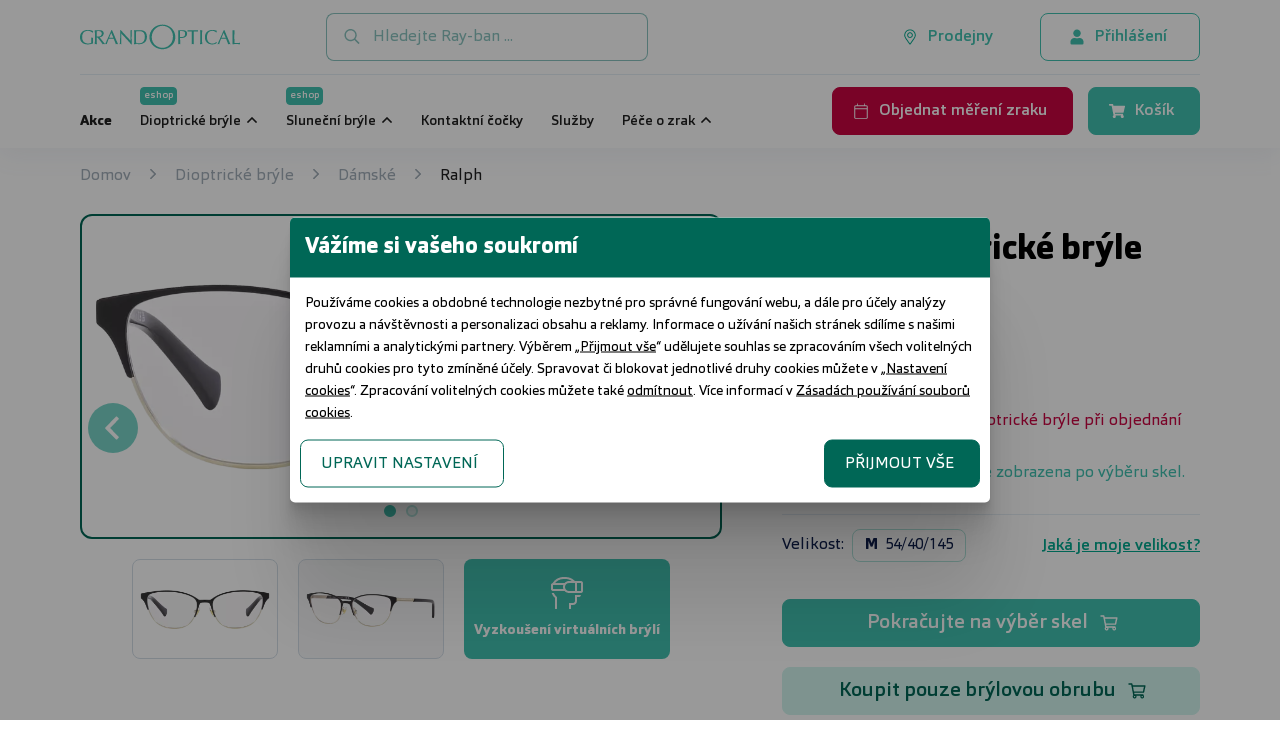

--- FILE ---
content_type: text/html; charset=UTF-8
request_url: https://www.grandoptical.cz/cs/dioptricke-bryle/damske/ralph/0ra6055-8056597809535-3042
body_size: 48849
content:
<!DOCTYPE html>
<html lang="cs">
	<head>
		<meta charset="utf-8">
		<meta content="width=device-width, initial-scale=1.0, maximum-scale=1.0, user-scalable=no" name="viewport" />
		<meta content="cs" name="main.language.code">
		<meta content="3597c68256b3f89cc92ddfb6b6a7d01472b3a22869c0efdb63c6144b353b3413" name="main.csrf">
				<meta content="6LfTHkseAAAAAGWMcBhm8HwzMe6-ru6Z9g8Mpuq1" name="main.recaptcha.site_key">

		<meta name="facebook-domain-verification" content="1aggcu75ft1dcvxvva1zljrnh5mt1y" />
		<meta name="google-site-verification" content="SlWnx7rDkBLzWoReNzCFIc2_-1JTc9FI0ygJhscmEZ0" />

		<meta name="main.algolia.application.id" content="SK0P5JJ0CN"><meta name="main.algolia.search.api.key" content="c351b5748d6aa91b6f8b29149a6602fb"><link rel="canonical" href="https://www.grandoptical.cz/cs/dioptricke-bryle/damske/ralph/0ra6055-8056597809535-3042"><title>Ralph 0RA6055 | GrandOptical</title><meta name="description" content=""><meta property="og:image" content="https://www.grandoptical.cz/data/products/3/1000028983-f.w1024.webp"><meta name="main.cart" content="/cs/api/cart"><meta name="main.cart.add" content="/cs/api/cart/add"><meta name="main.cart.decrease" content="/cs/api/cart/decrease"><meta name="main.cart.increase" content="/cs/api/cart/increase"><meta name="main.cart.remove" content="/cs/api/cart/remove"><meta name="main.cart.toggle_warranty" content="/cs/api/cart/toggle-warranty"><meta name="main.cities" content="/cs/api/cities"><meta name="main.checkout.payment_types" content="/cs/api/payment-types"><meta name="main.currency.decimals" content="0"><meta name="main.currency.decimal_separator" content=","><meta name="main.currency.thousand_separator" content="."><meta name="main.notification.dismiss" content="/cs/api/notification/dismiss"><meta name="main.newsletter.subscribe" content="/cs/api/newsletter/subscribe"><meta name="main.newsletter.unsubscribe" content="/cs/api/newsletter/unsubscribe"><meta name="main.home.redirect" content="/cs/">
		<!--[if IE]><link rel="shortcut icon" href="/data/cz/favicons/favicon.ico"><![endif]-->
		<link rel="shortcut icon" href="/data/cs/favicons/favicon-96x96.png">

				<link href="/main.1769695985.css" rel="stylesheet">

		
		<script>
	var dataLayer = [];
</script>
		
			<!-- Google Tag Manager -->
			<script>(function(w,d,s,l,i){w[l]=w[l]||[];w[l].push({'gtm.start':
			new Date().getTime(),event:'gtm.js'});var f=d.getElementsByTagName(s)[0],
			j=d.createElement(s),dl=l!='dataLayer'?'&l='+l:'';j.async=true;j.src=
			'https://www.googletagmanager.com/gtm.js?id='+i+dl;f.parentNode.insertBefore(j,f);
			})(window,document,'script','dataLayer','GTM-W4B432B');</script>
			<!-- End Google Tag Manager -->
	</head>
	<body  class="go_cz body--product body--product" data-controller="product" data-action="product" data-view="product" >
				<!-- Google Tag Manager (noscript) -->
		<noscript><iframe src="https://www.googletagmanager.com/ns.html?id=GTM-W4B432B"
		height="0" width="0" style="display:none;visibility:hidden"></iframe></noscript>
		<!-- End Google Tag Manager (noscript) -->
		<header class="main-header">
			<div class="mh__top-panel">
				<div class="container">

					<a class="mh__site-logo" href="/">
						<img src="/assets/images/grand-optical.svg" alt="">
					</a>

					<form class="mh__search" data-role="search" autocomplete="off">
						<input hidden name="template" type="hidden" value="/cs/template/search">
						<input class="search__inp" type="text" placeholder="Hledejte Ray-ban ...">
						<button class="search__submit" type="submit"><svg  class="svg__search "  fill="none" viewBox="0 0 16 17" xmlns="http://www.w3.org/2000/svg">Hledat<path d="m15.875 14.6562-3.7812-3.7812c-.0938-.0625-.1876-.125-.2813-.125h-.4063c.9688-1.125 1.5938-2.625 1.5938-4.25 0-3.5625-2.9375-6.5-6.5-6.5-3.59375 0-6.5 2.9375-6.5 6.5 0 3.5938 2.90625 6.5 6.5 6.5 1.625 0 3.09375-.5938 4.25-1.5625v.4063c0 .0937.0312.1874.0938.2812l3.7812 3.7812c.1562.1563.4062.1563.5312 0l.7188-.7187c.1562-.125.1562-.375 0-.5313zm-9.375-3.1562c-2.78125 0-5-2.21875-5-5 0-2.75 2.21875-5 5-5 2.75 0 5 2.25 5 5 0 2.78125-2.25 5-5 5z" fill="#8192be"/></svg></button>
						<div class="search-result__template search-result__template--active"></div>
					</form>

					
					<nav class="mh__top-menu">
						<ul class="top-menu__menu">
							<li class="menu__menu-item menu__menu-item__user-page menu__menu-item--storelocator">
								<a class="menu-item__link btn btn--outline-green btn--hover-to-green" href="/cs/prodejny">
									<svg  class="svg__storelocator "  fill="none" viewBox="0 0 16 21" xmlns="http://www.w3.org/2000/svg"><path d="m8 4.25c-2.07031 0-3.75 1.71875-3.75 3.75 0 2.0703 1.67969 3.75 3.75 3.75 2.0313 0 3.75-1.6797 3.75-3.75 0-2.03125-1.7187-3.75-3.75-3.75zm0 6.25c-1.40625 0-2.5-1.09375-2.5-2.5 0-1.36719 1.09375-2.5 2.5-2.5 1.36719 0 2.5 1.13281 2.5 2.5 0 1.40625-1.13281 2.5-2.5 2.5zm0-10c-4.17969 0-7.499999 3.35938-7.499999 7.5 0 3.0469 1.015629 3.9062 6.718749 12.1094.35156.5468 1.17188.5468 1.52344 0 5.70311-8.2032 6.75781-9.0625 6.75781-12.1094 0-4.14062-3.3594-7.5-7.5-7.5zm0 18.5156c-5.46875-7.8515-6.25-8.4765-6.25-11.0156 0-1.64062.625-3.20312 1.79688-4.41406 1.21093-1.17188 2.77343-1.83594 4.45312-1.83594 1.64063 0 3.2031.66406 4.4141 1.83594 1.1718 1.21094 1.8359 2.77344 1.8359 4.41406 0 2.5391-.8203 3.1641-6.25 11.0156z" fill="#006756"/>Prodejny</svg>									<span>Prodejny</span>
								</a>
							</li>

														<li class="menu__menu-item menu__menu-item__user-page menu__menu-item__user-page--logged-out" data-menu="4">
								<a class="menu-item__link btn btn--outline-green btn--hover-to-green" href="/cs/prihlaseni">
									<svg  class="svg__user "  fill="none" viewBox="0 0 14 17" xmlns="http://www.w3.org/2000/svg">Přihlášení<path d="m7 8.5c2.1875 0 4-1.78125 4-4 0-2.1875-1.8125-4-4-4-2.21875 0-4 1.8125-4 4 0 2.21875 1.78125 4 4 4zm2.78125 1h-.53125c-.6875.34375-1.4375.5-2.25.5s-1.59375-.15625-2.28125-.5h-.53125c-2.3125 0-4.1875 1.9062-4.1875 4.2188v1.2812c0 .8438.65625 1.5 1.5 1.5h11c.8125 0 1.5-.6562 1.5-1.5v-1.2812c0-2.3126-1.9062-4.2188-4.21875-4.2188z" fill="#000"/></svg>									<span>Přihlášení</span>
								</a>
							</li>
													</ul>
					</nav>

					<nav class="mh__top-menu mh__top-menu--mobile">
						<ul class="top-menu__menu">

							<li class="menu__menu-item menu__menu-item--storelocator">
								<a class="menu-item__link btn" href="/cs/prodejny">
									<svg  class="svg__storelocator "  fill="none" viewBox="0 0 16 21" xmlns="http://www.w3.org/2000/svg"><path d="m8 4.25c-2.07031 0-3.75 1.71875-3.75 3.75 0 2.0703 1.67969 3.75 3.75 3.75 2.0313 0 3.75-1.6797 3.75-3.75 0-2.03125-1.7187-3.75-3.75-3.75zm0 6.25c-1.40625 0-2.5-1.09375-2.5-2.5 0-1.36719 1.09375-2.5 2.5-2.5 1.36719 0 2.5 1.13281 2.5 2.5 0 1.40625-1.13281 2.5-2.5 2.5zm0-10c-4.17969 0-7.499999 3.35938-7.499999 7.5 0 3.0469 1.015629 3.9062 6.718749 12.1094.35156.5468 1.17188.5468 1.52344 0 5.70311-8.2032 6.75781-9.0625 6.75781-12.1094 0-4.14062-3.3594-7.5-7.5-7.5zm0 18.5156c-5.46875-7.8515-6.25-8.4765-6.25-11.0156 0-1.64062.625-3.20312 1.79688-4.41406 1.21093-1.17188 2.77343-1.83594 4.45312-1.83594 1.64063 0 3.2031.66406 4.4141 1.83594 1.1718 1.21094 1.8359 2.77344 1.8359 4.41406 0 2.5391-.8203 3.1641-6.25 11.0156z" fill="#006756"/>Prodejny</svg>									<span></span>
								</a>
							</li>
							<li class="menu__menu-item menu__menu-item--book-an-appointment">
								<a class="menu-item__link btn btn--red" href="/cs/prodejny">
									<svg  class="svg__calendar "  fill="#fff" viewBox="0 0 27 31" xmlns="http://www.w3.org/2000/svg"><path d="m23.8125 4.5h-2.8125v-3.04688c0-.35156-.3516-.70312-.7031-.70312h-.4688c-.4101 0-.7031.35156-.7031.70312v3.04688h-11.25v-3.04688c0-.35156-.35156-.70312-.70312-.70312h-.46876c-.41015 0-.70312.35156-.70312.70312v3.04688h-2.8125c-1.58203 0-2.8125 1.28906-2.8125 2.8125v20.625c0 1.582 1.23047 2.8125 2.8125 2.8125h20.625c1.5234 0 2.8125-1.2305 2.8125-2.8125v-20.625c0-1.52344-1.2891-2.8125-2.8125-2.8125zm-20.625 1.875h20.625c.4687 0 .9375.46875.9375.9375v2.8125h-22.5v-2.8125c0-.46875.41016-.9375.9375-.9375zm20.625 22.5h-20.625c-.52734 0-.9375-.4102-.9375-.9375v-15.9375h22.5v15.9375c0 .5273-.4688.9375-.9375.9375z"  fill="#ffffff"/></svg>									<span></span>
								</a>
							</li>
							<li class="menu__menu-item menu__menu-item--cart">
								<a class="menu-item__link btn" href="/cs/kosik">
									<svg  class="svg__shopping-cart "  fill="none" viewBox="0 0 18 17"  xmlns="http://www.w3.org/2000/svg"><path d="m16.5 9.9375 1.4688-6.5c.0937-.46875-.25-.9375-.75-.9375h-12.25005l-.28125-1.375c-.09375-.34375-.40625-.625-.75-.625h-3.1875c-.4375 0-.75.34375-.75.75v.5c0 .4375.3125.75.75.75h2.15625l2.21875 10.75c-.53125.3125-.875.875-.875 1.5 0 .9688.78125 1.75 1.75 1.75.9375 0 1.75-.7812 1.75-1.75 0-.4688-.21875-.9062-.53125-1.25h6.53125c-.3125.3438-.5.7812-.5 1.25 0 .9688.7812 1.75 1.75 1.75.9375 0 1.75-.7812 1.75-1.75 0-.6875-.4062-1.2812-1-1.5625l.1562-.75c.125-.4687-.25-.9375-.7187-.9375h-8.375l-.21875-1h9.15625c.3438 0 .6562-.2188.75-.5625z" fill="#000"/></svg>									<span><span data-role="cart-count" data-brackets="false" data-cartitems="0"></span></span>
								</a>
							</li>
						</ul>
					</nav>

					<button class="mh__mobile-menu-btn">
						<svg  class="svg__bars mobile-menu-btn__default"  fill="none" viewBox="0 0 18 15" xmlns="http://www.w3.org/2000/svg">Menu<path d="m17.2812 2.34375c.2344 0 .4688-.19531.4688-.46875v-1.25c0-.234375-.2344-.46875-.4688-.46875h-16.56245c-.273438 0-.46875.234375-.46875.46875v1.25c0 .27344.195312.46875.46875.46875zm0 6.25c.2344 0 .4688-.19531.4688-.46875v-1.25c0-.23438-.2344-.46875-.4688-.46875h-16.56245c-.273438 0-.46875.23437-.46875.46875v1.25c0 .27344.195312.46875.46875.46875zm0 6.25005c.2344 0 .4688-.1954.4688-.4688v-1.25c0-.2344-.2344-.4688-.4688-.4688h-16.56245c-.273438 0-.46875.2344-.46875.4688v1.25c0 .2734.195312.4688.46875.4688z" fill="#0f1f4e"/></svg>						<svg  class="svg__close mobile-menu-btn__close"  fill="none" viewBox="0 0 14 13" xmlns="http://www.w3.org/2000/svg">Menu<path d="m8.83594 6.5 4.21876-4.17969c.2344-.23437.2344-.66406 0-.89843l-.9766-.976568c-.2343-.234374-.664-.234374-.8984 0l-4.1797 4.218748-4.21875-4.218748c-.23437-.234374-.66406-.234374-.89844 0l-.97656.976568c-.234375.23437-.234375.66406 0 .89843l4.21875 4.17969-4.21875 4.2188c-.234375.2343-.234375.664 0 .8984l.97656.9766c.23438.2343.66407.2343.89844 0l4.21875-4.2188 4.1797 4.2188c.2344.2343.6641.2343.8984 0l.9766-.9766c.2344-.2344.2344-.6641 0-.8984z" fill="#0f1f4e"/></svg>					</button>
				</div>
			</div>
			<div class="mh__main-panel">
				<div class="container">

					<!-- Search form for mobile view -->
					<form class="mh__search" action=""  autocomplete="off">
						<label for="mh__search-mobile">Vyhledávání:</label>
						<input class="search__inp" id="mh__search-mobile" type="text" placeholder="Hledejte Ray-ban ...">
						<button class="search__submit" type="submit"><svg  class="svg__search "  fill="none" viewBox="0 0 16 17" xmlns="http://www.w3.org/2000/svg">Hledat<path d="m15.875 14.6562-3.7812-3.7812c-.0938-.0625-.1876-.125-.2813-.125h-.4063c.9688-1.125 1.5938-2.625 1.5938-4.25 0-3.5625-2.9375-6.5-6.5-6.5-3.59375 0-6.5 2.9375-6.5 6.5 0 3.5938 2.90625 6.5 6.5 6.5 1.625 0 3.09375-.5938 4.25-1.5625v.4063c0 .0937.0312.1874.0938.2812l3.7812 3.7812c.1562.1563.4062.1563.5312 0l.7188-.7187c.1562-.125.1562-.375 0-.5313zm-9.375-3.1562c-2.78125 0-5-2.21875-5-5 0-2.75 2.21875-5 5-5 2.75 0 5 2.25 5 5 0 2.78125-2.25 5-5 5z" fill="#8192be"/></svg></button>
					</form>

					<!-- Webshop button for mobile view -->
					<a href="/cs/prodejny" class="btn btn--red mh__wide-btn">
						<svg  class="svg__calendar "  fill="#fff" viewBox="0 0 27 31" xmlns="http://www.w3.org/2000/svg"><path d="m23.8125 4.5h-2.8125v-3.04688c0-.35156-.3516-.70312-.7031-.70312h-.4688c-.4101 0-.7031.35156-.7031.70312v3.04688h-11.25v-3.04688c0-.35156-.35156-.70312-.70312-.70312h-.46876c-.41015 0-.70312.35156-.70312.70312v3.04688h-2.8125c-1.58203 0-2.8125 1.28906-2.8125 2.8125v20.625c0 1.582 1.23047 2.8125 2.8125 2.8125h20.625c1.5234 0 2.8125-1.2305 2.8125-2.8125v-20.625c0-1.52344-1.2891-2.8125-2.8125-2.8125zm-20.625 1.875h20.625c.4687 0 .9375.46875.9375.9375v2.8125h-22.5v-2.8125c0-.46875.41016-.9375.9375-.9375zm20.625 22.5h-20.625c-.52734 0-.9375-.4102-.9375-.9375v-15.9375h22.5v15.9375c0 .5273-.4688.9375-.9375.9375z"  fill="#ffffff"/></svg>						<span>Objednat měření zraku</span>
					</a>


					<!-- Webshop button for mobile view -->
					<a href="/cs/kosik" class="btn btn--green mh__wide-btn">
						<svg  class="svg__shopping-cart "  fill="none" viewBox="0 0 18 17"  xmlns="http://www.w3.org/2000/svg">Košík<path d="m16.5 9.9375 1.4688-6.5c.0937-.46875-.25-.9375-.75-.9375h-12.25005l-.28125-1.375c-.09375-.34375-.40625-.625-.75-.625h-3.1875c-.4375 0-.75.34375-.75.75v.5c0 .4375.3125.75.75.75h2.15625l2.21875 10.75c-.53125.3125-.875.875-.875 1.5 0 .9688.78125 1.75 1.75 1.75.9375 0 1.75-.7812 1.75-1.75 0-.4688-.21875-.9062-.53125-1.25h6.53125c-.3125.3438-.5.7812-.5 1.25 0 .9688.7812 1.75 1.75 1.75.9375 0 1.75-.7812 1.75-1.75 0-.6875-.4062-1.2812-1-1.5625l.1562-.75c.125-.4687-.25-.9375-.7187-.9375h-8.375l-.21875-1h9.15625c.3438 0 .6562-.2188.75-.5625z" fill="#000"/></svg>						<span>Košík</span>
					</a>

					<nav class="mh__main-menu">
						<ul class="main-menu__menu">
								<li class="menu__menu-item " data-slug="akce">
		<a 	class="menu-item__link" 
			href="/cs/akce"
			 
			title="Akce" 
						>			<span>Akce</span></a>
	</li>
	<li class="menu__menu-item menu__menu-item--eshop-btn" data-slug="dioptricke-bryle">
		<a 	class="menu-item__link" 
			href="/cs/dioptricke-bryle"
			 
			title="Dioptrické brýle" 
			 data-menu-role="OPTICAL_FRAMES"			>			<span class="menu-item__eshop btn btn--green">
								<span>eshop</span>
			</span>
						<span>Dioptrické brýle</span></a>
	</li>
	<li class="menu__menu-item menu__menu-item--eshop-btn" data-slug="slunecni-bryle">
		<a 	class="menu-item__link" 
			href="/cs/slunecni-bryle"
			 
			title="Sluneční brýle" 
			 data-menu-role="SUNGLASSES"			>			<span class="menu-item__eshop btn btn--green">
								<span>eshop</span>
			</span>
						<span>Sluneční brýle</span></a>
	</li>
	<li class="menu__menu-item " data-slug="kontaktni-cocky">
		<a 	class="menu-item__link" 
			href="/cs/kontaktni-cocky"
			 
			title="Kontaktní čočky" 
						>			<span>Kontaktní čočky</span></a>
	</li>
	<li class="menu__menu-item " data-slug="sluzby">
		<a 	class="menu-item__link" 
			href="/cs/sluzby"
			 
			title="Služby" 
						>			<span>Služby</span></a>
	</li>
	<li class="menu__menu-item " data-slug="pece-o-zrak">
		<a 	class="menu-item__link" 
			href="/cs/pece-o-zrak/zdravi-vasich-oci-52"
			 
			title="Péče o zrak" 
			 data-menu-role="PACE_O_ZRAK"			>			<span>Péče o zrak</span></a>
	</li>
	<li class="menu__menu-item " data-slug="prodejny">
		<a 	class="menu-item__link" 
			href="/cs/prodejny"
			 
			title="Prodejny" 
						>			<span>Prodejny</span></a>
	</li>
						</ul>
					</nav>

					<nav class="mh__side-menu">
						<ul class="side-menu__menu">

							<li class="menu__menu-item menu__menu-item--webshop menu__menu-item--webshop--prod-in-cart">
								<a class="menu-item__link btn btn--red btn--sm" href="/cs/prodejny">
									<svg  class="svg__calendar "  fill="#fff" viewBox="0 0 27 31" xmlns="http://www.w3.org/2000/svg"><path d="m23.8125 4.5h-2.8125v-3.04688c0-.35156-.3516-.70312-.7031-.70312h-.4688c-.4101 0-.7031.35156-.7031.70312v3.04688h-11.25v-3.04688c0-.35156-.35156-.70312-.70312-.70312h-.46876c-.41015 0-.70312.35156-.70312.70312v3.04688h-2.8125c-1.58203 0-2.8125 1.28906-2.8125 2.8125v20.625c0 1.582 1.23047 2.8125 2.8125 2.8125h20.625c1.5234 0 2.8125-1.2305 2.8125-2.8125v-20.625c0-1.52344-1.2891-2.8125-2.8125-2.8125zm-20.625 1.875h20.625c.4687 0 .9375.46875.9375.9375v2.8125h-22.5v-2.8125c0-.46875.41016-.9375.9375-.9375zm20.625 22.5h-20.625c-.52734 0-.9375-.4102-.9375-.9375v-15.9375h22.5v15.9375c0 .5273-.4688.9375-.9375.9375z"  fill="#ffffff"/></svg>									<span>Objednat měření zraku</span>
								</a>
							</li>

							<li class="menu__menu-item menu__menu-item--webshop" data-role="desktop-header-webshop-container" >
								<a class="menu-item__link btn btn--green" href="/cs/kosik">
									<svg  class="svg__shopping-cart "  fill="none" viewBox="0 0 18 17"  xmlns="http://www.w3.org/2000/svg">Košík<path d="m16.5 9.9375 1.4688-6.5c.0937-.46875-.25-.9375-.75-.9375h-12.25005l-.28125-1.375c-.09375-.34375-.40625-.625-.75-.625h-3.1875c-.4375 0-.75.34375-.75.75v.5c0 .4375.3125.75.75.75h2.15625l2.21875 10.75c-.53125.3125-.875.875-.875 1.5 0 .9688.78125 1.75 1.75 1.75.9375 0 1.75-.7812 1.75-1.75 0-.4688-.21875-.9062-.53125-1.25h6.53125c-.3125.3438-.5.7812-.5 1.25 0 .9688.7812 1.75 1.75 1.75.9375 0 1.75-.7812 1.75-1.75 0-.6875-.4062-1.2812-1-1.5625l.1562-.75c.125-.4687-.25-.9375-.7187-.9375h-8.375l-.21875-1h9.15625c.3438 0 .6562-.2188.75-.5625z" fill="#000"/></svg>									<span>Košík</span>
								</a>
							</li>


							<li class="menu__menu-item menu__menu-item--webshop menu__menu-item--cart--prod-in-cart" data-role="desktop-header-cart-container" hidden>
								<a class="menu-item__link btn btn--green" href="/cs/kosik">
									<svg  class="svg__shopping-cart "  fill="none" viewBox="0 0 18 17"  xmlns="http://www.w3.org/2000/svg">Košík<path d="m16.5 9.9375 1.4688-6.5c.0937-.46875-.25-.9375-.75-.9375h-12.25005l-.28125-1.375c-.09375-.34375-.40625-.625-.75-.625h-3.1875c-.4375 0-.75.34375-.75.75v.5c0 .4375.3125.75.75.75h2.15625l2.21875 10.75c-.53125.3125-.875.875-.875 1.5 0 .9688.78125 1.75 1.75 1.75.9375 0 1.75-.7812 1.75-1.75 0-.4688-.21875-.9062-.53125-1.25h6.53125c-.3125.3438-.5.7812-.5 1.25 0 .9688.7812 1.75 1.75 1.75.9375 0 1.75-.7812 1.75-1.75 0-.6875-.4062-1.2812-1-1.5625l.1562-.75c.125-.4687-.25-.9375-.7187-.9375h-8.375l-.21875-1h9.15625c.3438 0 .6562-.2188.75-.5625z" fill="#000"/></svg>									<span>Košík
									<span data-role="cart-count" data-brackets="true" data-cartitems="0"></span></span>
								</a>
							</li>

							<!--
															<li class="menu__menu-item ">
									<a class="menu-item__link btn--sm btn btn--outline-red btn--hover-to-red" href="/cs/prodejny">
										<svg  class="svg__shop"  fill="none" viewBox="0 0 18 17"  xmlns="http://www.w3.org/2000/svg"><path d="m16.5 9.9375 1.4688-6.5c.0937-.46875-.25-.9375-.75-.9375h-12.25005l-.28125-1.375c-.09375-.34375-.40625-.625-.75-.625h-3.1875c-.4375 0-.75.34375-.75.75v.5c0 .4375.3125.75.75.75h2.15625l2.21875 10.75c-.53125.3125-.875.875-.875 1.5 0 .9688.78125 1.75 1.75 1.75.9375 0 1.75-.7812 1.75-1.75 0-.4688-.21875-.9062-.53125-1.25h6.53125c-.3125.3438-.5.7812-.5 1.25 0 .9688.7812 1.75 1.75 1.75.9375 0 1.75-.7812 1.75-1.75 0-.6875-.4062-1.2812-1-1.5625l.1562-.75c.125-.4687-.25-.9375-.7187-.9375h-8.375l-.21875-1h9.15625c.3438 0 .6562-.2188.75-.5625z" fill="#000"/></svg>										<span>Prodejny</span>
									</a>
								</li>
														-->
						</ul>
					</nav>

					<!-- Reg/Log buttons for mobile view -->
					<nav class="mh__auth-btns">
						<ul class="side-menu__menu">
							<li class="menu__menu-item menu__menu-item--login">
								<a class="btn btn--outline-green btn--sm" href="/cs/prihlaseni">
									<svg  class="svg__user "  fill="none" viewBox="0 0 14 17" xmlns="http://www.w3.org/2000/svg">Přihlásit<path d="m7 8.5c2.1875 0 4-1.78125 4-4 0-2.1875-1.8125-4-4-4-2.21875 0-4 1.8125-4 4 0 2.21875 1.78125 4 4 4zm2.78125 1h-.53125c-.6875.34375-1.4375.5-2.25.5s-1.59375-.15625-2.28125-.5h-.53125c-2.3125 0-4.1875 1.9062-4.1875 4.2188v1.2812c0 .8438.65625 1.5 1.5 1.5h11c.8125 0 1.5-.6562 1.5-1.5v-1.2812c0-2.3126-1.9062-4.2188-4.21875-4.2188z" fill="#000"/></svg>									<span>Přihlásit</span>
								</a>
							</li>
													</ul>
					</nav>

									</div>
			</div>
			<div class="mh__submenu-panel">

				<div class="submenu-panel__submenu" data-menu-role="OPTICAL_FRAMES">
					<div class="container">
						<div class="submenu__col">
							<nav class="submenu__nav">
								<h4 class="nav__title">Aktuálně</h4>
								<ul class="nav__menu">
									<li class="menu__menu-item">
										<a class="menu-item__link" href="/cs/dioptricke-bryle">Nákup online</a>
									</li>
									<li class="menu__menu-item">
										<a class="menu-item__link" href="/cs/dioptricke-bryle/nabidky/sale">Akční ceny</a>
									</li>
									<li class="menu__menu-item">
										<a class="menu-item__link" href="/cs/dioptricke-bryle/nabidky/vto">Virtuální vyzkoušení</a>
									</li>
									<li class="menu__menu-item">
										<a class="menu-item__link" href="/cs/prislusenstvi">Příslušenství</a>
									</li>



								</ul>
							</nav>
							<nav class="submenu__nav">
								<h4 class="nav__title">Kategorie</h4>
								<ul class="nav__menu">
									<li class="menu__menu-item">
										<a class="menu-item__link" href="/cs/dioptricke-bryle/damske">Dámské</a>
									</li>
									<li class="menu__menu-item">
										<a class="menu-item__link" href="/cs/dioptricke-bryle/panske">Pánské</a>
									</li>
									<li class="menu__menu-item">
										<a class="menu-item__link" href="/cs/dioptricke-bryle/detske">Dětské</a>
									</li>
								</ul>
							</nav>
						</div>

												<div class="submenu__col">
							<nav class="submenu__nav">
								<h4 class="nav__title">Světové značky</h4>
								<ul class="nav__menu">
																		<li class="menu__menu-item">
																			<a class="menu-item__link" href="/cs/dioptricke-bryle/znacka/ralph">Ralph</a>
									</li>
																		<li class="menu__menu-item">
																			<a class="menu-item__link" href="/cs/dioptricke-bryle/znacka/emporio-armani">Emporio Armani</a>
									</li>
																		<li class="menu__menu-item">
																			<a class="menu-item__link" href="/cs/znacky/ray-ban">Ray-Ban</a>
									</li>
																		<li class="menu__menu-item">
																			<a class="menu-item__link" href="/cs/dioptricke-bryle/znacka/tommy-hilfiger">Tommy Hilfiger</a>
									</li>
																		<li class="menu__menu-item">
																			<a class="menu-item__link" href="/cs/dioptricke-bryle/znacka/vogue">Vogue</a>
									</li>
																		<li class="menu__menu-item">
										<a class="menu-item__link" href="/cs/znacky">Více světových značek</a>
									</li>
								</ul>
							</nav>
						</div>
						

												<div class="submenu__col">
							<nav class="submenu__nav">
								<h4 class="nav__title">Exkluzivní značky</h4>
								<ul class="nav__menu">
																		<li class="menu__menu-item">
																			<a class="menu-item__link" href="/cs/znacky/dbyd-bioacetate">DbyD</a>
									</li>
																		<li class="menu__menu-item">
																			<a class="menu-item__link" href="/cs/dioptricke-bryle/znacka/seen">Seen</a>
									</li>
																		<li class="menu__menu-item">
																			<a class="menu-item__link" href="/cs/znacky/unofficial">Unofficial</a>
									</li>
																		<li class="menu__menu-item">
										<a class="menu-item__link" href="/cs/znacky">Více exkluzivních značek</a>
									</li>
									<li class="menu__menu-item">
										<br><a class="menu-item__link" href="/cs/znacky/dbyd-bioacetate">Zajímavosti o DbyD</a>
									</li>
									<li class="menu__menu-item">
										<a class="menu-item__link" href="/cs/znacky/unofficial">Staň se osobností s Unofficial</a>
									</li>
								</ul>
							</nav>
						</div>
						
						
						<div class="submenu__col">
							<nav class="submenu__nav">
								<h4 class="nav__title">Užitečné odkazy</h4>
								<ul class="nav__menu">

									<li class="menu__menu-item">
										<a class="menu-item__link" href="/cs/prodejny">Měření zraku</a>
									</li>
									<li class="menu__menu-item">
										<a class="menu-item__link" href="/cs/sluzby/garance-spokojenosti-servis-14">Garance 100% spokojenosti</a>
									</li>
									<li class="menu__menu-item">
										<a class="menu-item__link" href="/cs/sluzby/grandpojisteni-68">Pojištění brýlí</a>
									</li>
									<li class="menu__menu-item">
										&nbsp;
									</li>
									<li class="menu__menu-item">
										<a class="menu-item__link" href="/cs/pece-o-zrak/ocni-vady-5">Oční vady</a>
									</li>
									<li class="menu__menu-item">
										<a class="menu-item__link" href="/cs/pece-o-zrak/ocni-nemoci-20">Oční nemoci</a>
									</li>

									<li class="menu__menu-item">
										<a class="menu-item__link" href="/cs/pece-o-zrak/jak-spravne-cistit-dioptricke-bryle-nebo-slunecni-bryle-50">Jak čistit brýle</a>
									</li>
									<li class="menu__menu-item">
										<a class="menu-item__link" href="/cs/transitions">Transitions<sup>&reg;</sup> skla</a>
									</li>
									<li class="menu__menu-item">
										<a class="menu-item__link" href="/cs/multifokalni-bryle-grandoptical">Multifokální brýle</a>
									</li>
									
								</ul>
							</nav>
						</div>



					</div>
				</div>


				<div class="submenu-panel__submenu" data-menu-role="SUNGLASSES">
					<div class="container">
						<div class="submenu__col">
							<nav class="submenu__nav">
								<h4 class="nav__title">Aktuálně</h4>
								<ul class="nav__menu">
									<li class="menu__menu-item">
										<a class="menu-item__link" href="/cs/slunecni-bryle">Nákup online</a>
									</li>
									<li class="menu__menu-item">
										<a class="menu-item__link" href="/cs/slunecni-bryle/nabidky/sale">Akční ceny</a>
									</li>
									<li class="menu__menu-item">
										<a class="menu-item__link" href="/cs/slunecni-bryle/nabidky/vto">Virtuální vyzkoušení</a>
									</li>
									<li class="menu__menu-item">
										<a class="menu-item__link" href="/cs/slunecni-bryle/nabidky/polarized">Polarizační sluneční brýle</a>
									</li>


																	</ul>
							</nav>
							<nav class="submenu__nav">
								<h4 class="nav__title">Kategorie</h4>
								<ul class="nav__menu">
									<li class="menu__menu-item">
										<a class="menu-item__link" href="/cs/slunecni-bryle/damske">Dámské</a>
									</li>
									<li class="menu__menu-item">
										<a class="menu-item__link" href="/cs/slunecni-bryle/panske">Pánské</a>
									</li>
									<li class="menu__menu-item">
										<a class="menu-item__link" href="/cs/slunecni-bryle/detske">Dětské</a>
									</li>
								</ul>
							</nav>

						</div>
												<div class="submenu__col">
							<nav class="submenu__nav">
								<h4 class="nav__title">Světové značky</h4>
								<ul class="nav__menu">
																		<li class="menu__menu-item">
																			<a class="menu-item__link" href="/cs/znacky/ray-ban">Ray-Ban</a>
									</li>
																		<li class="menu__menu-item">
																			<a class="menu-item__link" href="/cs/slunecni-bryle/znacka/ralph">Ralph</a>
									</li>
																		<li class="menu__menu-item">
																			<a class="menu-item__link" href="/cs/slunecni-bryle/znacka/polaroid">Polaroid</a>
									</li>
																		<li class="menu__menu-item">
																			<a class="menu-item__link" href="/cs/slunecni-bryle/znacka/emporio-armani">Emporio Armani</a>
									</li>
																		<li class="menu__menu-item">
																			<a class="menu-item__link" href="/cs/slunecni-bryle/znacka/gucci">Gucci</a>
									</li>
																		<li class="menu__menu-item">
																			<a class="menu-item__link" href="/cs/slunecni-bryle/znacka/prada">Prada</a>
									</li>
																		<li class="menu__menu-item">
																			<a class="menu-item__link" href="/cs/slunecni-bryle/znacka/vogue">Vogue</a>
									</li>
																		<li class="menu__menu-item">
																			<a class="menu-item__link" href="/cs/slunecni-bryle/znacka/prive-revaux">Privé Revaux</a>
									</li>
																		<li class="menu__menu-item">
																			<a class="menu-item__link" href="/cs/slunecni-bryle/znacka/oakley">Oakley</a>
									</li>
																		<li class="menu__menu-item">
										<a class="menu-item__link" href="/cs/znacky">Více světových značek</a>
									</li>
								</ul>
							</nav>
						</div>
						
												<div class="submenu__col">
							<nav class="submenu__nav">
								<h4 class="nav__title">Exkluzivní značky</h4>
								<ul class="nav__menu">
																		<li class="menu__menu-item">
																		<a class="menu-item__link" href="/cs/slunecni-bryle/znacka/seen">Seen</a>
									</li>
																		<li class="menu__menu-item">
																		<a class="menu-item__link" href="/cs/znacky/unofficial">Unofficial</a>
									</li>
																		<li class="menu__menu-item">
										<a class="menu-item__link" href="/cs/znacky">Více exkluzivních značek</a>
									</li>
									<li class="menu__menu-item">
										<br><a class="menu-item__link" href="/cs/znacky/dbyd-bioacetate">Zajímavosti o DbyD</a>
									</li>
									<li class="menu__menu-item">
										<a class="menu-item__link" href="/cs/znacky/unofficial">Staň se osobností s Unofficial</a>
									</li>
								</ul>
							</nav>
						</div>
						
						<div class="submenu__col">

							<nav class="submenu__nav">
								<h4 class="nav__title">Užitečné odkazy</h4>
								<ul class="nav__menu">

									<li class="menu__menu-item">
										<a class="menu-item__link" href="/cs/blog/ochrana-pred-sluncem-nebo-perfektni-videni-musime-delat-kompromisy-94">Sluneční brýle do auta</a>
									</li>
									<li class="menu__menu-item">
										<a class="menu-item__link" href="/cs/blog/jak-si-spravne-chranit-oci-pred-sluncem-s-dioptriemi-i-bez-74">Jak chránit oči před sluncem</a>
									</li>

								</ul>
							</nav>

						</div>

					</div>
				</div>

				


				<div class="submenu-panel__submenu" data-menu-role="PACE_O_ZRAK">
					<div class="container">



						<div class="submenu__col">
							<nav class="submenu__nav">
								<ul class="nav__menu">

									<li class="menu__menu-item">
										<a class="menu-item__link" href="/cs/pece-o-zrak/ocni-vady-5">Oční vady</a>
									</li>
									<li class="menu__menu-item">
										<a class="menu-item__link" href="/cs/pece-o-zrak/ocni-nemoci-20">Oční nemoci</a>
									</li>
								</ul>
							</nav>
						</div>

						<div class="submenu__col">
							<nav class="submenu__nav">
								<ul class="nav__menu">

									<li class="menu__menu-item">
										<a class="menu-item__link" href="/cs/pece-o-zrak/zrak-deti-39">Zrak dětí</a>
									</li>
									<li class="menu__menu-item">
										<a class="menu-item__link" href="/cs/pece-o-zrak/jak-funguji-lidske-oci-49">Jak fungují naše oči</a>
									</li>
								</ul>
							</nav>
						</div>

						<div class="submenu__col">
							<nav class="submenu__nav">
								<ul class="nav__menu">

									<li class="menu__menu-item">
										<a class="menu-item__link" href="/cs/pece-o-zrak/jak-spravne-cistit-dioptricke-bryle-nebo-slunecni-bryle-50">Jak čistit brýle</a>
									</li>
									<li class="menu__menu-item">
										<a class="menu-item__link" href="/cs/pece-o-zrak/jak-si-opravit-bryle-51">Jak na opravu brýlí</a>
									</li>

								</ul>
							</nav>
						</div>



					</div>
				</div>


			</div>
		</header>
		<span class="main-header__close"></span>

		<div class="main-wrapper">
			<div class="breadcrumb">
	<div class="container">
		<ul class="breadcrumb__menu">
							<li class="menu__menu-item">
										<a class="menu-item__link" href="/cs/">Domov</a>
									</li>
							<li class="menu__menu-item">
										<a class="menu-item__link" href="/cs/dioptricke-bryle">Dioptrické brýle</a>
									</li>
							<li class="menu__menu-item">
										<a class="menu-item__link" href="/cs/dioptricke-bryle/damske">Dámské</a>
									</li>
							<li class="menu__menu-item">
										<a class="menu-item__link" href="/cs/dioptricke-bryle/damske/ralph">Ralph</a>
									</li>
					</ul>
	</div>
</div><section class="product-details">
	<div class="container">
		<div class="pd__col">
			<div class="pd__featured-img pd__featured-img--desktop">
				<div class="glide product-images__carousel">
					<div data-glide-el="track" class="glide__track">
						<ul class="glide__slides">
														<li class="glide__slide">
								<figure>
									<picture>
										<source type="image/webp" srcset="/data/products/3/1000028983-f.w512.webp 512w, /data/products/3/1000028983-f.w1024.webp 1024w">
										<source type="image/png" srcset="/data/products/3/1000028983-f.w512.png 512w, /data/products/3/1000028983-f.w1024.png 1024w">
										<img alt="0RA6055" title="0RA6055" src="/data/products/3/1000028983-f.w1024.png"/ >
									</picture>
								</figure>
							</li>
														<li class="glide__slide">
								<figure>
									<picture>
										<source type="image/webp" srcset="/data/products/3/1000028983-s.w512.webp 512w, /data/products/3/1000028983-s.w1024.webp 1024w">
										<source type="image/png" srcset="/data/products/3/1000028983-s.w512.png 512w, /data/products/3/1000028983-s.w1024.png 1024w">
										<img alt="0RA6055" title="0RA6055" src="/data/products/3/1000028983-s.w1024.png"/ >
									</picture>
								</figure>
							</li>
													</ul>
					</div>
					<div class="glide__arrows" data-glide-el="controls">
						<button class="glide__arrow glide__arrow--left" data-glide-dir="<">
							<svg  class="svg__arrow-left "  fill="none" viewBox="0 0 15 26" xmlns="http://www.w3.org/2000/svg"><path d="m.3125 12.375c-.390625.3906-.390625.9375 0 1.3281l11.4844 11.5625c.3125.3906.9375.3906 1.3281 0l1.4844-1.5625c.3906-.3906.3906-.9375 0-1.3281l-9.21878-9.375 9.21878-9.29688c.3906-.39062.3906-1.01562 0-1.32812l-1.4844-1.5625c-.3906-.390625-1.0156-.390625-1.3281 0z" fill="#8192be"/></svg>						</button>
						<button class="glide__arrow glide__arrow--right" data-glide-dir=">">
							<svg  class="svg__arrow-right "  fill="none" viewBox="0 0 15 26" xmlns="http://www.w3.org/2000/svg"><path d="m14.6875 13.625c.3906-.3906.3906-.9375 0-1.3281l-11.48437-11.562525c-.3125-.390625-.9375-.390625-1.32813 0l-1.484375 1.562495c-.390625.39063-.390625.9375 0 1.32813l9.218755 9.375-9.218755 9.2969c-.390625.3906-.390625 1.0156 0 1.3281l1.484375 1.5625c.39063.3906 1.01563.3906 1.32813 0z" fill="#8192be"/></svg>						</button>
					</div>
					<div class="glide__bullets" data-glide-el="controls[nav]">
													<button class="glide__bullet" data-glide-dir="=0"></button>
													<button class="glide__bullet" data-glide-dir="=1"></button>
											</div>
					<div class="glide__bullets glide__bullets--thumbs" data-glide-el="controls[nav]">
												<button class="glide__bullet" data-glide-dir="=0">
							<picture>
								<source type="image/webp" srcset="/data/products/3/1000028983-f.w512.webp">
								<source type="image/png" srcset="/data/products/3/1000028983-f.w512.png">
								<img alt="0RA6055" title="0RA6055" src="/data/products/3/1000028983-f.w512.png"/ >
							</picture>
						</button>
												<button class="glide__bullet" data-glide-dir="=1">
							<picture>
								<source type="image/webp" srcset="/data/products/3/1000028983-s.w512.webp">
								<source type="image/png" srcset="/data/products/3/1000028983-s.w512.png">
								<img alt="0RA6055" title="0RA6055" src="/data/products/3/1000028983-s.w512.png"/ >
							</picture>
						</button>
						
						
								<button 
					class="glide__bullet pd__vto-btn vto_vm_action" 
					data-vto-barcode="8056597809535" 
					data-product-brand="Ralph" 
					data-product-name="0RA6055"
					data-product-thumbnail="/data/products/3/1000028983-f.w512.png"
					data-product-current-price="3400.00"
					data-product-previous-price="3400.00"
					data-product-sale="0"					
				>
					<svg  class="svg__virtual-glass-gradient-2 "  fill="none" viewBox="0 0 20 21" xmlns="http://www.w3.org/2000/svg" xmlns:xlink="http://www.w3.org/1999/xlink"><linearGradient id="s699ce799e276c" gradientUnits="userSpaceOnUse" x1="0" x2="20" y1="10" y2="10"><stop offset="0" stop-color="#42C2B1"/><stop offset="1" stop-color="#006756"/></linearGradient><path d="m18.75 3h-3.7891c-1.4843-1.5625-3.5937-2.5-5.82028-2.5h-1.32812c-2.85156 0-5.42969 1.52344-6.79688 3.82812-.585932.07813-1.01562.58594-1.01562 1.17188v2.5c0 .70312.546875 1.25 1.25 1.25h7.1875.03906c.74219.7812 1.83594 1.25 2.96874 1.25h7.3047c.6641 0 1.25-.54688 1.25-1.25v-5c0-.66406-.5859-1.25-1.25-1.25zm-17.5 5v-2.5h6.44531c-.15625.46875-.23437.97656-.19531 1.48438 0 .35156.11719.70312.23438 1.01562zm7.1875-3.71094v-.03906h-5.82031c1.17187-1.48438 3.08593-2.5 5.19531-2.5h1.32812c1.40628 0 2.73438.46875 3.86718 1.25h-1.7578c-1.1328 0-2.10938.50781-2.8125 1.28906zm6.5625 4.96094h-3.75c-1.40625 0-2.5-1.09375-2.5-2.5 0-1.36719 1.09375-2.5 2.5-2.5h3.75zm3.75 0h-2.5v-5h2.5zm-16.95312 1.25h-1.367192c.429687 1.2109 1.132812 2.2656 2.070312 3.0859v6.6016c0 .1953.11719.3125.3125.3125h.625c.15625 0 .3125-.1172.3125-.3125v-7.1484l-.42969-.3907c-.66406-.5859-1.17187-1.3281-1.52343-2.1484zm13.20312 1.25v3.75c0 .7031-.5859 1.25-1.25 1.25h-2.5v3.4375c0 .1953.1172.3125.3125.3125h.625c.1563 0 .3125-.1172.3125-.3125v-2.1875h1.25c1.3672 0 2.5-1.0938 2.5-2.5v-2.5h1.2109c.7422 0 1.25-.5859 1.25-1.25z" fill="url(#s699ce799e276c)"/></svg>					<span>Vyzkoušení virtuálních brýlí</span>
				</button>
				
											</div>
				</div>
			</div>

			<div class="pd__property pd__property--desc">
				<div class="property__header">
					<h4 class="property__title">
						<svg  class="svg__pen-gradient lwi__icon"  fill="none" viewBox="0 0 21 21" xmlns="http://www.w3.org/2000/svg" xmlns:xlink="http://www.w3.org/1999/xlink">Popis<linearGradient id="s699ce799e2777" gradientUnits="userSpaceOnUse" x1="1" x2="21" y1="10" y2="10"><stop offset="0" stop-color="#42C2B1"/><stop offset="1" stop-color="#006756"/></linearGradient><path d="m20.2578 2.72656-1.4844-1.48437c-.4687-.468752-1.1328-.74219-1.7578-.74219s-1.289.273438-1.7578.74219l-13.78905 13.78901-.46875 4.4532c-.078125.5468.35156 1.0156.89844 1.0156h.11718l4.45313-.4688 13.78905-13.78901c.9766-.97657.9766-2.53907 0-3.51563zm-14.33592 16.09374-3.63282.3906.39063-3.6328 10.31251-10.31248 3.2422 3.24219zm13.43752-13.43749-2.2656 2.26563-3.2422-3.24219 2.2656-2.26563c.2344-.23437.5469-.39062.8984-.39062.3516 0 .6641.15625.8985.39062l1.4453 1.44532c.5078.50781.5078 1.28906 0 1.79687z" fill="url(#s699ce799e2777)"/></svg>						<span>Popis</span>
					</h4>
				</div>
				<div class="property__content">
									</div>
			</div>

			<div class="pd__property pd__property--details">
				<div class="property__header">
					<h4 class="property__title">
						<svg  class="svg__list-gradient lwi__icon"  fill="none" viewBox="0 0 20 17" xmlns="http://www.w3.org/2000/svg" xmlns:xlink="http://www.w3.org/1999/xlink">Detaily<linearGradient id="s699ce799e277d" gradientUnits="userSpaceOnUse" x1="0" x2="20" y1="8" y2="8"><stop offset="0" stop-color="#42C2B1"/><stop offset="1" stop-color="#006756"/></linearGradient><path d="m3.4375.6875h-1.875c-.35156 0-.625.3125-.625.625v1.875c0 .35156.27344.625.625.625h1.875c.3125 0 .625-.27344.625-.625v-1.875c0-.3125-.3125-.625-.625-.625zm0 6.25h-1.875c-.35156 0-.625.3125-.625.625v1.875c0 .35156.27344.625.625.625h1.875c.3125 0 .625-.27344.625-.625v-1.875c0-.3125-.3125-.625-.625-.625zm0 6.25h-1.875c-.35156 0-.625.3125-.625.625v1.875c0 .3516.27344.625.625.625h1.875c.3125 0 .625-.2734.625-.625v-1.875c0-.3125-.3125-.625-.625-.625zm16.25.9375h-13.125c-.19531 0-.3125.1562-.3125.3125v.625c0 .1953.11719.3125.3125.3125h13.125c.1563 0 .3125-.1172.3125-.3125v-.625c0-.1563-.1562-.3125-.3125-.3125zm0-12.5h-13.125c-.19531 0-.3125.15625-.3125.3125v.625c0 .19531.11719.3125.3125.3125h13.125c.1563 0 .3125-.11719.3125-.3125v-.625c0-.15625-.1562-.3125-.3125-.3125zm0 6.25h-13.125c-.19531 0-.3125.15625-.3125.3125v.625c0 .19531.11719.3125.3125.3125h13.125c.1563 0 .3125-.11719.3125-.3125v-.625c0-.15625-.1562-.3125-.3125-.3125z" fill="url(#s699ce799e277d)"/></svg>						<span>Detaily</span>
					</h4>
				</div>
				<div class="property__content">
					<ul class="property__list">
											<li class="list__feature">
							<span class="feature__title">Značky:</span>
							<span class="feature__attr">Ralph</span>
						</li>
											<li class="list__feature">
							<span class="feature__title">Pohlaví:</span>
							<span class="feature__attr">Dámské</span>
						</li>
											<li class="list__feature">
							<span class="feature__title">Tvary obruby:</span>
							<span class="feature__attr">Kočičí oko</span>
						</li>
											<li class="list__feature">
							<span class="feature__title">Styl:</span>
							<span class="feature__attr">Módní</span>
						</li>
											<li class="list__feature">
							<span class="feature__title">Typ obruby:</span>
							<span class="feature__attr">Celorámové</span>
						</li>
											<li class="list__feature">
							<span class="feature__title">Typ pantu:</span>
							<span class="feature__attr">Standarní závěs</span>
						</li>
											<li class="list__feature">
							<span class="feature__title">Pouzdro na dioptrické brýle:</span>
							<span class="feature__attr">Ano</span>
						</li>
											<li class="list__feature">
							<span class="feature__title">Číslo produktu:</span>
							<span class="feature__attr">1000028983</span>
						</li>
											<li class="list__feature">
							<span class="feature__title">Čárový kód (EAN):</span>
							<span class="feature__attr">8056597809535</span>
						</li>
											<li class="list__feature">
							<span class="feature__title">Velikost:</span>
							<span class="feature__attr">M</span>
						</li>
											<li class="list__feature">
							<span class="feature__title">Barvy obruby:</span>
							<span class="feature__attr">Černá</span>
						</li>
											<li class="list__feature">
							<span class="feature__title">Materiály obruby:</span>
							<span class="feature__attr">Kov</span>
						</li>
										</ul>
				</div>
			</div>
			<div class="pd__property pd__property--sizes">
				<div class="property__header">
					<h4 class="property__title">
						<svg  class="svg__arrows-h-gradient lwi__icon"  fill="none" viewBox="0 0 21 9" xmlns="http://www.w3.org/2000/svg" xmlns:xlink="http://www.w3.org/1999/xlink"><linearGradient id="s699ce799e2791" gradientUnits="userSpaceOnUse" x1="1" x2="21" y1="4" y2="4"><stop offset="0" stop-color="#42C2B1"/><stop offset="1" stop-color="#006756"/></linearGradient><path d="m16.5859 1.17969c-.1562.19531-.1562.46875 0 .66406l2.0313 1.99219h-15.27345l2.03125-1.99219c.15625-.19531.15625-.46875 0-.66406l-.3125-.27344c-.15625-.195312-.46875-.195312-.625 0l-3.32031 3.28125c-.195315.19531-.195315.46875 0 .66406l3.32031 3.28125c.15625.19531.46875.19531.625 0l.3125-.27343c.15625-.19532.15625-.46876 0-.66407l-2.03125-2.03125h15.27345l-2.0313 2.03125c-.1562.19531-.1562.46875 0 .66407l.3125.27343c.1563.19531.4688.19531.625 0l3.3204-3.28125c.1953-.19531.1953-.46875 0-.66406l-3.3204-3.28125c-.1562-.195312-.4687-.195312-.625 0z" fill="url(#s699ce799e2791)"/></svg>						<span>Rozměry produktu <span>(<span>M</span>)</span></span>
					</h4>
				</div>
				<div class="property__content">
					<p> Zjistěte velikost brýlového obruby, šířku a výšku brýlových skel. To vám usnadní výběr správných brýlí. </p>					<ul class="property__figures">
												<li class="figures__figure">
							<span class="figure__title">Šířka brýlového skla: 54 mm</span>
							<img src="[data-uri]" alt="Lencse szélessége">
						</li>
																		<li class="figures__figure">
							<span class="figure__title">Šířka nosníku: 16 mm</span>
							<img src="[data-uri]" alt="Šířka nosníku">
						</li>
																		<li class="figures__figure">
							<span class="figure__title">Délka stranice: 145 mm</span>
							<img src="[data-uri]" alt="Szár mérete">
						</li>
																		<li class="figures__figure">
						<span class="figure__title">Výška brýlového skla: 40 mm</span>
							<img src="[data-uri]" alt="Výška brýlového skla">
						</li>
											</ul>

					<div class="glide property__figures-carousel">
						<div data-glide-el="track" class="glide__track">
							<ul class="glide__slides property__figures">
															<li class="glide__slide figures__figure">
									<span class="figure__title">Šířka brýlového skla: 54 mm</span>
									<img src="[data-uri]" alt="Lencse szélessége">
								</li>
																								<li class="glide__slide figures__figure">
									<span class="figure__title">Šířka nosníku: 16 mm</span>
									<img src="[data-uri]" alt="Šířka nosníku">
								</li>
																								<li class="glide__slide figures__figure">
									<span class="figure__title">Délka stranice: 145 mm</span>
									<img src="[data-uri]" alt="Szár mérete">
								</li>
																								<li class="glide__slide figures__figure">
									<span class="figure__title">Výška brýlového skla: 40 mm</span>
									<img src="[data-uri]" alt="Výška brýlového skla">
								</li>
															</ul>
						</div>
						<div class="glide__bullets" data-glide-el="controls[nav]">
														<button class="glide__bullet" data-glide-dir="=0"></button>
														<button class="glide__bullet" data-glide-dir="=1"></button>
														<button class="glide__bullet" data-glide-dir="=2"></button>
														<button class="glide__bullet" data-glide-dir="=3"></button>
													</div>
					</div>

				</div>
			</div>
				<div class="pd__property pd__property--info-text mb-0 mt-1">
					<div class="property__content">
						<p><br>Název výrobce: LUXOTTICA GROUP<br />Poštovní adresa: Piazzale Luigi Cadorna 3 Milano, 20123 Italy<br />Webové stránky: <a href="https://www.essilorluxottica.com" target="_blank">https://www.essilorluxottica.com</a><br />Kontakt: <a href="https://www.essilorluxottica.com/en/brands/customer-care" target="_blank">https://www.essilorluxottica.com/en/brands/customer-care</a><br /></p>					</div>
				</div>
		</div>

		<div class="pd__col">

			<div class="pd__featured-wrapper">
				<div class="pd__featured-img pd__featured-img--mobile">
					<div class="glide product-images__carousel">
						<div data-glide-el="track" class="glide__track">
							<ul class="glide__slides">
																<li class="glide__slide">
									<figure>
										<picture>
											<source type="image/webp" srcset="/data/products/3/1000028983-f.w512.webp 512w, /data/products/3/1000028983-f.w1024.webp 1024w">
											<source type="image/png" srcset="/data/products/3/1000028983-f.w512.png 512w, /data/products/3/1000028983-f.w1024.png 1024w">
											<img alt="0RA6055" title="0RA6055" src="/data/products/3/1000028983-f.w1024.png"/ >
										</picture>
									</figure>
								</li>
																<li class="glide__slide">
									<figure>
										<picture>
											<source type="image/webp" srcset="/data/products/3/1000028983-s.w512.webp 512w, /data/products/3/1000028983-s.w1024.webp 1024w">
											<source type="image/png" srcset="/data/products/3/1000028983-s.w512.png 512w, /data/products/3/1000028983-s.w1024.png 1024w">
											<img alt="0RA6055" title="0RA6055" src="/data/products/3/1000028983-s.w1024.png"/ >
										</picture>
									</figure>
								</li>
															</ul>
						</div>
						<div class="glide__arrows" data-glide-el="controls">
							<button class="glide__arrow glide__arrow--left" data-glide-dir="<">
								<svg  class="svg__arrow-left "  fill="none" viewBox="0 0 15 26" xmlns="http://www.w3.org/2000/svg"><path d="m.3125 12.375c-.390625.3906-.390625.9375 0 1.3281l11.4844 11.5625c.3125.3906.9375.3906 1.3281 0l1.4844-1.5625c.3906-.3906.3906-.9375 0-1.3281l-9.21878-9.375 9.21878-9.29688c.3906-.39062.3906-1.01562 0-1.32812l-1.4844-1.5625c-.3906-.390625-1.0156-.390625-1.3281 0z" fill="#8192be"/></svg>							</button>
							<button class="glide__arrow glide__arrow--right" data-glide-dir=">">
								<svg  class="svg__arrow-right "  fill="none" viewBox="0 0 15 26" xmlns="http://www.w3.org/2000/svg"><path d="m14.6875 13.625c.3906-.3906.3906-.9375 0-1.3281l-11.48437-11.562525c-.3125-.390625-.9375-.390625-1.32813 0l-1.484375 1.562495c-.390625.39063-.390625.9375 0 1.32813l9.218755 9.375-9.218755 9.2969c-.390625.3906-.390625 1.0156 0 1.3281l1.484375 1.5625c.39063.3906 1.01563.3906 1.32813 0z" fill="#8192be"/></svg>							</button>
						</div>
						<div class="glide__bullets" data-glide-el="controls[nav]">
															<button class="glide__bullet" data-glide-dir="=0"></button>
															<button class="glide__bullet" data-glide-dir="=1"></button>
													</div>
						<div class="glide__bullets glide__bullets--thumbs" data-glide-el="controls[nav]">
														<button class="glide__bullet" data-glide-dir="=0">
								<picture>
									<source type="image/webp" srcset="/data/products/3/1000028983-f.w512.webp">
									<source type="image/png" srcset="/data/products/3/1000028983-f.w512.png">
									<img alt="0RA6055" title="0RA6055" src="/data/products/3/1000028983-f.w512.png"/ >
								</picture>
							</button>
														<button class="glide__bullet" data-glide-dir="=1">
								<picture>
									<source type="image/webp" srcset="/data/products/3/1000028983-s.w512.webp">
									<source type="image/png" srcset="/data/products/3/1000028983-s.w512.png">
									<img alt="0RA6055" title="0RA6055" src="/data/products/3/1000028983-s.w512.png"/ >
								</picture>
							</button>
							
																		<button 
					class="glide__bullet pd__vto-btn vto_vm_action" 
					data-vto-barcode="8056597809535" 
					data-product-brand="Ralph" 
					data-product-name="0RA6055"
					data-product-thumbnail="/data/products/3/1000028983-f.w512.png"
					data-product-current-price="3400.00"
					data-product-previous-price="3400.00"
					data-product-sale="0"					
				>
					<svg  class="svg__virtual-glass-gradient-2 "  fill="none" viewBox="0 0 20 21" xmlns="http://www.w3.org/2000/svg" xmlns:xlink="http://www.w3.org/1999/xlink"><linearGradient id="s699ce799e2e88" gradientUnits="userSpaceOnUse" x1="0" x2="20" y1="10" y2="10"><stop offset="0" stop-color="#42C2B1"/><stop offset="1" stop-color="#006756"/></linearGradient><path d="m18.75 3h-3.7891c-1.4843-1.5625-3.5937-2.5-5.82028-2.5h-1.32812c-2.85156 0-5.42969 1.52344-6.79688 3.82812-.585932.07813-1.01562.58594-1.01562 1.17188v2.5c0 .70312.546875 1.25 1.25 1.25h7.1875.03906c.74219.7812 1.83594 1.25 2.96874 1.25h7.3047c.6641 0 1.25-.54688 1.25-1.25v-5c0-.66406-.5859-1.25-1.25-1.25zm-17.5 5v-2.5h6.44531c-.15625.46875-.23437.97656-.19531 1.48438 0 .35156.11719.70312.23438 1.01562zm7.1875-3.71094v-.03906h-5.82031c1.17187-1.48438 3.08593-2.5 5.19531-2.5h1.32812c1.40628 0 2.73438.46875 3.86718 1.25h-1.7578c-1.1328 0-2.10938.50781-2.8125 1.28906zm6.5625 4.96094h-3.75c-1.40625 0-2.5-1.09375-2.5-2.5 0-1.36719 1.09375-2.5 2.5-2.5h3.75zm3.75 0h-2.5v-5h2.5zm-16.95312 1.25h-1.367192c.429687 1.2109 1.132812 2.2656 2.070312 3.0859v6.6016c0 .1953.11719.3125.3125.3125h.625c.15625 0 .3125-.1172.3125-.3125v-7.1484l-.42969-.3907c-.66406-.5859-1.17187-1.3281-1.52343-2.1484zm13.20312 1.25v3.75c0 .7031-.5859 1.25-1.25 1.25h-2.5v3.4375c0 .1953.1172.3125.3125.3125h.625c.1563 0 .3125-.1172.3125-.3125v-2.1875h1.25c1.3672 0 2.5-1.0938 2.5-2.5v-2.5h1.2109c.7422 0 1.25-.5859 1.25-1.25z" fill="url(#s699ce799e2e88)"/></svg>					<span>Vyzkoušení virtuálních brýlí</span>
				</button>
																	</div>
					</div>
				</div>

				<div class="pd__property pd__property--highlighted-features">
					<div class="property__content">
																														</div>
				</div>

				
				<div class="pd__property pd__property--brand">
					<div class="property__content">
						<h4 class="brand__name">Ralph | dioptrické brýle</h4>
						<div class="brand__code">0RA6055</div>
											</div>
				</div>

				<div class="pd__property pd__property--price">
					<div class="property__content">
												<span class="price price--current">3.400 Kč</span>
					</div>
									</div>

								<div class="pd__property pd__property--online">
					<div class="property__content">
						<div class="filter-widget filter-widget__frame-sizes-static filter-widget--borderless filter-widget--btn-style" >
							<div class="filter-widget__header">
								<h3 class="filter-widget__title">Skladem</h3>
							</div>
						</div>
					</div>
				</div>
				
								<div class="pd__property pd__property--price-sale">
					<div class="property__content">
						<span class="price price--sale">
															<span class="price--sale-text">Sleva 20% na kompletní dioptrické brýle při objednání online. </span>
								<span>Konečná cena se slevou bude zobrazena po výběru skel.</span>
													</span>
					</div>
				</div>
				

								<div class="pd__property pd__property--frame-size">
					<div class="property__content">
						<div class="filter-widget filter-widget__frame-sizes-static filter-widget--borderless filter-widget--btn-style" >
							<div class="filter-widget__header">
								<h3 class="filter-widget__title">Velikost: <span>M <small>54/40/145</small></span></h3>
								<a class="btn btn--link filter-widget__whats-my-size-btn" href="#" data-type="dialog-show" data-role="product-frame-size-recommendation"><span>Jaká je moje velikost?</span></a>
							</div>
														<div class="filter-widget__buttons">
								<a class="btn btn--link btn--hover-to-blue filter-widget__whats-my-size-btn" href="#"><span>Jaká je moje velikost?</span></a>
							</div>
						</div>
					</div>
				</div>
									<div class="pd__property pd__property--cart pd__property--cart--btn">
						<div class="property__content">
							<a class="btn btn--icon-right btn--green cart__cart-btn" href="/cs/dioptricke-bryle/vyber-objektivu/3042">
								<svg  class="svg__cart-outline "  fill="none" viewBox="0 0 23 20" xmlns="http://www.w3.org/2000/svg">Pokračujte na výběr skel<path d="m21.2598 2.75h-15.10355l-.33398-1.63281c-.07422-.408206-.44532-.74219-.85352-.74219h-3.71094c-.259763 0-.44531.222656-.44531.445312v.890628c0 .25976.185547.44531.44531.44531h2.96875l2.56055 13.21095c-.4082.4453-.63086 1.0019-.63086 1.6328 0 1.3359 1.03906 2.375 2.375 2.375 1.29883 0 2.37495-1.0391 2.37495-2.375 0-.334-.1484-.8535-.3339-1.1875h5.3808c-.1855.334-.2969.8535-.2969 1.1875 0 1.3359 1.0391 2.375 2.375 2.375 1.2989 0 2.375-1.0391 2.375-2.375 0-.668-.2968-1.2617-.7421-1.707l.0371-.1485c.1113-.5566-.2969-1.1133-.8907-1.1133h-10.4648l-.33398-1.7812h11.57808c.4454 0 .7793-.2598.8907-.668l1.6699-7.71872c.1113-.55664-.2969-1.11328-.8906-1.11328zm-12.72855 15.1406c-.51953 0-.89063-.3711-.89063-.8906 0-.4824.3711-.8906.89063-.8906.48242 0 .89063.4082.89063.8906 0 .5195-.40821.8906-.89063.8906zm9.49995 0c-.5195 0-.8906-.3711-.8906-.8906 0-.4824.3711-.8906.8906-.8906.4825 0 .8907.4082.8907.8906 0 .5195-.4082.8906-.8907.8906zm.8536-7.4218h-11.24418l-1.15039-5.93755h13.69337z" fill="#fff"/></svg>								<span>Pokračujte na výběr skel</span>
							</a>
						</div>
					</div>
								<div class="pd__property pd__property--cart">
					<div class="property__content">
												<button class="btn btn--icon-right btn--light-green-2 cart__cart-btn cart_action"
								data-action="add"
								data-id="3042"
								data-code="1000028983$"
								data-category="Dioptrické brýle"
								data-price="3400.00"
								data-brand="Ralph"
						>
							<svg  class="svg__cart-outline "  fill="none" viewBox="0 0 23 20" xmlns="http://www.w3.org/2000/svg">Koupit pouze brýlovou obrubu<path d="m21.2598 2.75h-15.10355l-.33398-1.63281c-.07422-.408206-.44532-.74219-.85352-.74219h-3.71094c-.259763 0-.44531.222656-.44531.445312v.890628c0 .25976.185547.44531.44531.44531h2.96875l2.56055 13.21095c-.4082.4453-.63086 1.0019-.63086 1.6328 0 1.3359 1.03906 2.375 2.375 2.375 1.29883 0 2.37495-1.0391 2.37495-2.375 0-.334-.1484-.8535-.3339-1.1875h5.3808c-.1855.334-.2969.8535-.2969 1.1875 0 1.3359 1.0391 2.375 2.375 2.375 1.2989 0 2.375-1.0391 2.375-2.375 0-.668-.2968-1.2617-.7421-1.707l.0371-.1485c.1113-.5566-.2969-1.1133-.8907-1.1133h-10.4648l-.33398-1.7812h11.57808c.4454 0 .7793-.2598.8907-.668l1.6699-7.71872c.1113-.55664-.2969-1.11328-.8906-1.11328zm-12.72855 15.1406c-.51953 0-.89063-.3711-.89063-.8906 0-.4824.3711-.8906.89063-.8906.48242 0 .89063.4082.89063.8906 0 .5195-.40821.8906-.89063.8906zm9.49995 0c-.5195 0-.8906-.3711-.8906-.8906 0-.4824.3711-.8906.8906-.8906.4825 0 .8907.4082.8907.8906 0 .5195-.4082.8906-.8907.8906zm.8536-7.4218h-11.24418l-1.15039-5.93755h13.69337z" fill="#fff"/></svg>							<span>Koupit pouze brýlovou obrubu</span>
						</button>
											</div>
				</div>
									<div class="pd__property pd__property--cart">
						<div class="property__content">					
							<div class="pd__property pd__property--shops">
								<div class="property__content">
									<button class="btn btn--link" href="#" data-role="open-product-check-stock" style="text-decoration:underline;">
										Zkontrolujte dostupnost v prodejně									</button>
								</div>
							</div>
						</div>						
					</div>
					
					
				

				
									<div class="pd__property pd__property--cart">
						<div class="property__content">
							<ul class="property__icon-list">
								<li class="icon-list__list-item">
									<span>
										<svg  class="svg__shield-gradient "  fill="none" viewBox="0 0 24 25" xmlns="http://www.w3.org/2000/svg" xmlns:xlink="http://www.w3.org/1999/xlink"><linearGradient id="s699ce799e311b" gradientUnits="userSpaceOnUse" x1="0" x2="24" y1="12" y2="12"><stop offset="0" stop-color="#42C2B1"/><stop offset="1" stop-color="#006756"/></linearGradient><path d="m21.8438 3.9375-9-3.75c-.2344-.09375-.6094-.140625-.8438-.140625-.2812 0-.6562.046875-.8906.140625l-9.00002 3.75c-.84376.375-1.35938 1.17188-1.35938 2.0625 0 9.3281 5.34375 15.75 10.3594 17.8594.5625.2344 1.1718.2344 1.7344 0 4.0312-1.6875 10.4062-7.4532 10.4062-17.8594 0-.89062-.5625-1.6875-1.4062-2.0625zm-9.5626 18.5156c-.1874.0938-.4218.0938-.6093 0-4.5469-1.8281-9.4219-8.2031-9.4219-16.4531 0-.28125.14062-.5625.42188-.65625l9.00002-3.75c.1875-.09375.4219-.09375.6093 0l9 3.75c.2813.09375.4688.375.4219.65625.0469 8.25-4.8281 14.625-9.4219 16.4531zm-.2812-3.1875v-14.5781l-6.70312 2.8125c.46874 5.625 3.60937 10.0781 6.70312 11.7656zm-1.5-3.0937c-1.73438-1.875-3.09375-4.5938-3.60938-7.7344l3.60938-1.5z" fill="url(#s699ce799e311b)"/></svg>										<span>Bezpečná online platba</span>
									</span>
								</li>
								<li class="icon-list__list-item">
									<span>
										<svg  class="svg__guarantee-gradient "  viewBox="0 0 49 49" fill="none" xmlns="http://www.w3.org/2000/svg"><path d="M47.5938 9.1875L39.8125 1.40625C38.9688 0.5625 37.75 0 36.625 0H17.5C14.9688 0.09375 13 2.0625 13 4.59375V15.5625C12.4375 15.5625 11.875 15.4688 10.6562 15.0938C10.5625 15.0938 10.375 15.0938 10.1875 15.0938C9.71875 15.0938 9.25 15.2812 8.96875 15.5625C7.28125 17.3438 7.375 17.25 5.03125 17.9062C4.375 18.0938 3.90625 18.5625 3.71875 19.2188C3.15625 21.5625 3.15625 21.4688 1.46875 23.1562C1 23.625 0.8125 24.375 1 25.0312C1.65625 27.2812 1.65625 27.2812 1 29.5312C0.8125 30.1875 1 30.9375 1.46875 31.4062C3.15625 33.0938 3.15625 33.0938 3.71875 35.3438C3.90625 36 4.375 36.4688 5.03125 36.6562C5.21875 36.75 5.3125 36.75 5.5 36.75V46.5C5.5 47.0625 5.6875 47.5312 6.15625 47.8125C6.625 48.0938 7.1875 48.0938 7.65625 47.9062L13 45.1875L18.25 47.9062C18.5312 48 18.7188 48 19 48H44.5C46.9375 48 49 46.0312 49 43.5938V12.375C49 11.25 48.4375 10.0312 47.5938 9.1875ZM37 3.09375C37.1875 3.1875 37.4688 3.28125 37.6562 3.46875L45.5312 11.3438C45.7188 11.5312 45.8125 11.8125 45.9062 12.0938H37V3.09375ZM4.09375 29.7188C4.5625 27.6562 4.5625 26.9062 4.09375 24.8438C5.5 23.3438 5.875 22.6875 6.4375 20.625C8.5 20.0625 9.0625 19.6875 10.5625 18.1875C11.5 18.4688 12.1562 18.5625 13 18.5625C13.75 18.5625 14.4062 18.4688 15.3438 18.1875C16.75 19.6875 17.4062 20.0625 19.4688 20.625C20.0312 22.6875 20.3125 23.25 21.8125 24.8438C21.25 26.9062 21.25 27.6562 21.8125 29.7188C20.4062 31.2188 20.0312 31.875 19.4688 33.9375C18.0625 34.3125 17.2188 34.5938 15.9062 35.7188C14.9688 35.3438 14.0312 35.1562 13 35.1562C11.875 35.1562 10.9375 35.3438 10 35.8125C8.6875 34.6875 7.84375 34.3125 6.4375 33.9375C5.875 31.875 5.59375 31.3125 4.09375 29.7188ZM13.6562 42.1875C13.1875 42 12.7188 42 12.25 42.1875L8.5 44.1562V38.4375C8.5 38.5312 8.5 38.5312 8.5 38.5312C8.875 38.9062 9.34375 39 9.71875 39C10.0938 39 10.375 38.9062 10.75 38.8125C11.4062 38.3438 12.1562 38.1562 13 38.1562C13.75 38.1562 14.5 38.3438 15.1562 38.7188C15.5312 39 15.8125 39 16.1875 39C16.6562 39 17.0312 38.9062 17.4062 38.5312C17.4062 38.5312 17.4062 38.5312 17.5 38.4375V44.1562L13.6562 42.1875ZM46 43.5938C46 44.3438 45.25 45.0938 44.5 45.0938H20.5V36.75C20.5938 36.75 20.6875 36.75 20.875 36.6562C21.5312 36.4688 22 36 22.1875 35.3438C22.75 33 22.75 33.0938 24.4375 31.4062C24.9062 30.9375 25.0938 30.1875 24.9062 29.5312C24.25 27.2812 24.25 27.2812 24.9062 25.0312C25.0938 24.375 24.9062 23.625 24.4375 23.1562C22.75 21.4688 22.75 21.4688 22.1875 19.2188C22 18.5625 21.5312 18.0938 20.875 17.9062C18.625 17.25 18.625 17.3438 16.9375 15.5625C16.6562 15.2812 16.2812 15.1875 16 15.0938V4.59375C16 3.75 16.6562 3 17.5 3H34V12.8438C34 14.0625 34.9375 15 36.25 15H46V43.5938Z" fill="url(#s699ce799e3120)"/><defs><linearGradient id="s699ce799e3120" x1="0" y1="24" x2="50" y2="24" gradientUnits="userSpaceOnUse"><stop stop-color="#42C2B1"/><stop offset="0.380208" stop-color="#00A88E"/><stop offset="1" stop-color="#006756"/></linearGradient></defs></svg>										<span>Garance 100% spokojenosti</span>
									</span>
								</li>
								<li class="icon-list__list-item">
									<span>
										<svg  class="svg__skills-gradient "  viewBox="0 0 42 48" fill="none" xmlns="http://www.w3.org/2000/svg"><path d="M21 24C27.5625 24 33 18.6562 33 12C33 5.4375 27.5625 0 21 0C14.3438 0 9 5.4375 9 12C9 18.6562 14.3438 24 21 24ZM21 3C25.875 3 30 7.125 30 12C30 16.9688 25.875 21 21 21C16.0312 21 12 16.9688 12 12C12 7.125 16.0312 3 21 3ZM29.5312 28.5938L25.875 41.4375L22.6875 31.9688L25.0312 29.625C25.9688 28.6875 25.3125 27 24 27H18C16.5938 27 15.9375 28.6875 16.875 29.625L19.2188 31.9688L16.0312 41.4375L12.375 28.5938C5.4375 28.6875 0 34.2188 0 41.1562V43.5C0 46.0312 1.96875 48 4.5 48H37.5C39.9375 48 42 46.0312 42 43.5V41.1562C42 34.2188 36.4688 28.6875 29.5312 28.5938ZM4.5 45C3.65625 45 3 44.3438 3 43.5V41.1562C3 36.75 6 32.9062 10.125 31.875L13.9688 45H4.5ZM18 45L21 36.2812L23.9062 45H18ZM39 43.5C39 44.3438 38.25 45 37.5 45H27.9375L31.7812 31.875C35.9062 32.9062 38.9062 36.75 38.9062 41.1562V43.5H39Z" fill="url(#s699ce799e3224)"/><defs><linearGradient id="s699ce799e3224" x1="-4" y1="24" x2="46" y2="24" gradientUnits="userSpaceOnUse"><stop stop-color="#42C2B1"/><stop offset="0.380208" stop-color="#00A88E"/><stop offset="1" stop-color="#006756"/></linearGradient></defs></svg>										<span>Záruka odbornosti a originality</span>
									</span>
								</li>
																<li class="icon-list__list-item">
									<span>
										<svg width="26" height="20" viewBox="0 0 26 20" fill="none" xmlns="http://www.w3.org/2000/svg"><path d="M25.2205 11.2967L23.2639 3.55536C23.0087 2.53453 22.3707 1.68383 21.4349 1.17342C20.5417 0.705534 19.4358 0.577929 18.4575 0.918207L17.8194 1.13088C17.4366 1.25848 17.2665 1.6413 17.3941 1.98158L17.6068 2.66213C17.7344 3.00241 18.1172 3.17255 18.4575 3.08748L19.0104 2.8748C19.4783 2.7472 19.9887 2.7472 20.4141 2.95987C20.8819 3.17255 21.1797 3.59789 21.3073 4.06578L22.9236 10.6161C21.9878 10.3184 20.7969 10.0632 19.4783 10.0632C17.7769 10.0632 15.8203 10.446 13.8212 11.5944H12.2474C10.2483 10.446 8.29167 10.0632 6.59028 10.0632C5.2717 10.0632 4.08073 10.3184 3.14497 10.6161L4.76129 4.06578C4.88889 3.59789 5.18663 3.17255 5.65452 2.95987C6.07986 2.7472 6.59028 2.7472 7.05816 2.8748L7.61111 3.08748C7.95139 3.17255 8.3342 3.00241 8.46181 2.66213L8.67448 1.98158C8.80209 1.6413 8.63195 1.25848 8.24913 1.13088L7.61111 0.918207C6.63281 0.577929 5.52691 0.705534 4.63368 1.17342C3.69792 1.68383 3.0599 2.53453 2.80469 3.55536L0.848092 11.2967C0.805557 11.5094 0.805557 11.722 0.805557 11.9347V14.9547C0.805557 17.6344 2.97483 19.7611 5.69705 19.7611H7.27084C9.82292 19.7611 11.9497 17.847 12.1623 15.2949L12.2899 13.6361H13.7786L13.9063 15.2949C14.1189 17.847 16.2457 19.7611 18.7977 19.7611H20.3715C23.0938 19.7611 25.3056 17.6344 25.3056 14.9547V11.9347C25.3056 11.722 25.263 11.5094 25.2205 11.2967ZM10.1207 15.1248C9.99306 16.6135 8.75955 17.7194 7.27084 17.7194H5.69705C4.12327 17.7194 2.84722 16.4859 2.84722 14.9547V12.8705C3.65538 12.5302 5.01649 12.1048 6.59028 12.1048C7.86632 12.1048 9.09983 12.36 10.2908 12.913L10.1207 15.1248ZM23.2639 14.9547C23.2639 16.4859 21.9453 17.7194 20.3715 17.7194H18.7977C17.309 17.7194 16.0755 16.6135 15.9479 15.1248L15.7778 12.913C16.9688 12.36 18.2023 12.1048 19.4783 12.1048C21.0521 12.1048 22.4132 12.5302 23.2639 12.8705V14.9547Z" fill="#006756"/></svg>										<span>Brýlovou obrubu lze koupit online pouze jako kompletní brýle s brýlovou čočkou na míru zákazníka</span>
									</span>
								</li>
														</ul>
						</div>
					</div>















				

				<dialog data-role="product-check-stock">
					<div class="dialog__content">
						<div class="dialog__header">
							<button class="header__close-btn" value="cancel"><svg  class="svg__close"  fill="none" viewBox="0 0 14 13" xmlns="http://www.w3.org/2000/svg"><path d="m8.83594 6.5 4.21876-4.17969c.2344-.23437.2344-.66406 0-.89843l-.9766-.976568c-.2343-.234374-.664-.234374-.8984 0l-4.1797 4.218748-4.21875-4.218748c-.23437-.234374-.66406-.234374-.89844 0l-.97656.976568c-.234375.23437-.234375.66406 0 .89843l4.21875 4.17969-4.21875 4.2188c-.234375.2343-.234375.664 0 .8984l.97656.9766c.23438.2343.66407.2343.89844 0l4.21875-4.2188 4.1797 4.2188c.2344.2343.6641.2343.8984 0l.9766-.9766c.2344-.2344.2344-.6641 0-.8984z" fill="#0f1f4e"/></svg></button>
							<h3 class="header__title">Informace o skladové dostupnosti</h3>
							<div class="header__desc">
								<p>Najděte si nejbližší prodejnu a zkontrolujte skladovou dostupnost.</p><p>Skladová dostupnost se může změnit, proto prosím kontaktujte naši prodejnu telefonicky, pokud je počet položek "nízký".</p>							</div>
						</div>
						<div class="dialog__content">
							<div class="store-locator">
								<div class="store-locator__search">

									<form class="store-locator__search-form" action="" method="post" autocomplete="off">
										<input type="hidden" name="product_id" value="3042" />

									<div class="form__input-field form__input-field--height-60 form__input-field--white-inp search__inp">
											<span class="input-field__icon"><svg  class="svg__location "  fill="none" viewBox="0 0 16 16" xmlns="http://www.w3.org/2000/svg">Zadejte město nebo PSČ<path d="m8 5.25c-1.53125 0-2.75 1.25-2.75 2.75 0 1.53125 1.21875 2.75 2.75 2.75 1.5 0 2.75-1.21875 2.75-2.75 0-1.5-1.25-2.75-2.75-2.75zm0 4c-.71875 0-1.25-.53125-1.25-1.25 0-.6875.53125-1.25 1.25-1.25.6875 0 1.25.5625 1.25 1.25 0 .71875-.5625 1.25-1.25 1.25zm7.5-2h-1.5625c-.3437-2.6875-2.5-4.84375-5.1875-5.1875v-1.5625c0-.25-.25-.5-.5-.5h-.5c-.28125 0-.5.25-.5.5v1.5625c-2.71875.34375-4.875 2.5-5.21875 5.1875h-1.53125c-.28125 0-.5.25-.5.5v.5c0 .28125.21875.5.5.5h1.53125c.34375 2.7188 2.5 4.875 5.21875 5.2188v1.5312c0 .2812.21875.5.5.5h.5c.25 0 .5-.2188.5-.5v-1.5312c2.6875-.3438 4.8438-2.5 5.1875-5.2188h1.5625c.25 0 .5-.21875.5-.5v-.5c0-.25-.25-.5-.5-.5zm-7.5 5.25c-2.5 0-4.5-2-4.5-4.5 0-2.46875 2-4.5 4.5-4.5 2.4688 0 4.5 2.03125 4.5 4.5 0 2.5-2.0312 4.5-4.5 4.5z" fill="#006756"/></svg></span>
											<input type="text" value="" placeholder="Zadejte město nebo PSČ" name="search" id="search__location" pattern=".+" required maxlength="64">
										</div>
										<button class="btn btn--height-60 btn--green btn--hover-to-light-green search__submit">
											<svg  class="svg__store "  fill="none" height="16" viewBox="0 0 21 16" xmlns="http://www.w3.org/2000/svg">Najít prodejnu<path d="m10.5 12h-6v-5h-2v8c0 .5625.4375 1 1 1h8c.5312 0 1-.4375 1-1v-8h-2zm9.8125-7.53125-2.6563-4c-.1874-.28125-.5-.46875-.8437-.46875h-12.65625c-.34375 0-.65625.1875-.84375.46875l-2.65625 4c-.4375.65625.03125 1.53125.84375 1.53125h18c.7812 0 1.25-.875.8125-1.53125zm-3.8125 11.03125c0 .2812.2188.5.5.5h1c.25 0 .5-.2188.5-.5v-8.5h-2z" fill="#000"/></svg>											<span>Najít prodejnu</span>
										</button>

									</form>
								</div>

								<form class="sl__results sl__results--loading" action="/cs/api/product-check-stock" method="post" autocomplete="off">
									<input hidden name="template" type="hidden" value="/cs/template/product-check-stock">
									<div class="sl__results__template"></div>
								</form>

							</div>
						</div>
					</div>
				</dialog>

				<dialog data-role="product-frame-size-recommendation">
					<div class="dialog__content">
						<div class="dialog__header">
							<button class="header__close-btn" value="cancel"><svg  class="svg__close"  fill="none" viewBox="0 0 14 13" xmlns="http://www.w3.org/2000/svg"><path d="m8.83594 6.5 4.21876-4.17969c.2344-.23437.2344-.66406 0-.89843l-.9766-.976568c-.2343-.234374-.664-.234374-.8984 0l-4.1797 4.218748-4.21875-4.218748c-.23437-.234374-.66406-.234374-.89844 0l-.97656.976568c-.234375.23437-.234375.66406 0 .89843l4.21875 4.17969-4.21875 4.2188c-.234375.2343-.234375.664 0 .8984l.97656.9766c.23438.2343.66407.2343.89844 0l4.21875-4.2188 4.1797 4.2188c.2344.2343.6641.2343.8984 0l.9766-.9766c.2344-.2344.2344-.6641 0-.8984z" fill="#0f1f4e"/></svg></button>
							<h3 class="header__title">Jaká je moje velikost?</h3>
							<div class="header__desc">
								<p> S pomocí využití platební karty a níže uvedených pokynů určete velikost svých brýlí. Připravte si platební kartu. Postavte se před <strong> zrcadlo </strong>, umístěte platební kartu do <strong>prostřed nosu</strong> a podívejte se, <strong>jak daleko je druhý konec karty</strong>. </p>							</div>
						</div>
						<div class="dialog__content">
							<picture>
								<img src="/assets/images/frame-size-recommendation.png" alt="" />
							</picture>
							<div style="padding:1em 0 0 0;text-align:center;width:100%;">
								<p>S = platební karta přesahuje oko <br />M = platební karta trvá k okraji oka <br />L = platební karta nedosahuje k okraji oka</p>							</div>
						</div>
					</div>
				</dialog>

			</div>



		</div>
	</div>
</section>


<section 
	class="mw__section  mw__section--product-carousel "
	data-role="product-carousel" 
	data-version="1">

		<div class="container section__header">
				<h2 class="section__title">Podobné produkty</h2>			</div>
		<div class="container section__body">
		<div class="product-carousel">
			<div class="glide product-carousel__glide">
				<div data-glide-el="track" class="glide__track">
					<ul class="glide__slides">
												<li class="glide__slide" data-product="{&quot;id&quot;:5246,&quot;code&quot;:&quot;1000029794$&quot;,&quot;barcode&quot;:&quot;8056262297148&quot;,&quot;stock&quot;:1,&quot;packaging&quot;:1,&quot;ecommerce_active&quot;:1,&quot;currency&quot;:&quot;CZK&quot;,&quot;original_gross_price&quot;:&quot;4200.00&quot;,&quot;sale&quot;:0,&quot;gross_price&quot;:&quot;4200.00&quot;,&quot;discount_percent&quot;:0,&quot;has_360&quot;:0,&quot;media&quot;:{&quot;f:png:w512&quot;:&quot;data\/products\/4\/1000029794-f.w512.png&quot;,&quot;s:png:w512&quot;:&quot;data\/products\/4\/1000029794-s.w512.png&quot;,&quot;f:png:sq512&quot;:&quot;data\/products\/4\/1000029794-f.sq512.png&quot;,&quot;f:png:w1024&quot;:&quot;data\/products\/4\/1000029794-f.w1024.png&quot;,&quot;f:webp:w512&quot;:&quot;data\/products\/4\/1000029794-f.w512.webp&quot;,&quot;s:png:sq512&quot;:&quot;data\/products\/4\/1000029794-s.sq512.png&quot;,&quot;s:png:w1024&quot;:&quot;data\/products\/4\/1000029794-s.w1024.png&quot;,&quot;s:webp:w512&quot;:&quot;data\/products\/4\/1000029794-s.w512.webp&quot;,&quot;f:webp:w1024&quot;:&quot;data\/products\/4\/1000029794-f.w1024.webp&quot;,&quot;s:webp:w1024&quot;:&quot;data\/products\/4\/1000029794-s.w1024.webp&quot;},&quot;new&quot;:0,&quot;has_vto_vm&quot;:1,&quot;name&quot;:&quot;0EA1087&quot;,&quot;media_modified&quot;:1745586898,&quot;cart&quot;:0,&quot;product_group_role&quot;:&quot;OPTICAL_FRAMES&quot;,&quot;brand_name&quot;:&quot;Emporio Armani&quot;,&quot;brand_slug&quot;:&quot;emporio-armani&quot;,&quot;gender_slug&quot;:&quot;damske&quot;,&quot;gender_name&quot;:&quot;D\u00e1msk\u00e9&quot;,&quot;product_group_name&quot;:&quot;dioptrick\u00e9 br\u00fdle&quot;,&quot;gross_price_30&quot;:null,&quot;gross_price_formated&quot;:&quot;4.200 K\u010d&quot;,&quot;original_gross_price_formated&quot;:&quot;4.200 K\u010d&quot;,&quot;gross_price_30_formated&quot;:&quot;&quot;,&quot;link&quot;:&quot;\/cs\/dioptricke-bryle\/damske\/emporio-armani\/0ea1087-8056262297148-5246&quot;}">							
													</li>
												<li class="glide__slide" data-product="{&quot;id&quot;:3915,&quot;code&quot;:&quot;1000029313$&quot;,&quot;barcode&quot;:&quot;8056597815932&quot;,&quot;stock&quot;:1,&quot;packaging&quot;:1,&quot;ecommerce_active&quot;:1,&quot;currency&quot;:&quot;CZK&quot;,&quot;original_gross_price&quot;:&quot;3800.00&quot;,&quot;sale&quot;:0,&quot;gross_price&quot;:&quot;3800.00&quot;,&quot;discount_percent&quot;:0,&quot;has_360&quot;:0,&quot;media&quot;:{&quot;f:png:w512&quot;:&quot;data\/products\/3\/1000029313-f.w512.png&quot;,&quot;s:png:w512&quot;:&quot;data\/products\/3\/1000029313-s.w512.png&quot;,&quot;f:png:sq512&quot;:&quot;data\/products\/3\/1000029313-f.sq512.png&quot;,&quot;f:png:w1024&quot;:&quot;data\/products\/3\/1000029313-f.w1024.png&quot;,&quot;f:webp:w512&quot;:&quot;data\/products\/3\/1000029313-f.w512.webp&quot;,&quot;s:png:sq512&quot;:&quot;data\/products\/3\/1000029313-s.sq512.png&quot;,&quot;s:png:w1024&quot;:&quot;data\/products\/3\/1000029313-s.w1024.png&quot;,&quot;s:webp:w512&quot;:&quot;data\/products\/3\/1000029313-s.w512.webp&quot;,&quot;f:webp:w1024&quot;:&quot;data\/products\/3\/1000029313-f.w1024.webp&quot;,&quot;s:webp:w1024&quot;:&quot;data\/products\/3\/1000029313-s.w1024.webp&quot;},&quot;new&quot;:0,&quot;has_vto_vm&quot;:1,&quot;name&quot;:&quot;0EA3219&quot;,&quot;media_modified&quot;:1729176811,&quot;cart&quot;:0,&quot;product_group_role&quot;:&quot;OPTICAL_FRAMES&quot;,&quot;brand_name&quot;:&quot;Emporio Armani&quot;,&quot;brand_slug&quot;:&quot;emporio-armani&quot;,&quot;gender_slug&quot;:&quot;damske&quot;,&quot;gender_name&quot;:&quot;D\u00e1msk\u00e9&quot;,&quot;product_group_name&quot;:&quot;dioptrick\u00e9 br\u00fdle&quot;,&quot;gross_price_30&quot;:null,&quot;gross_price_formated&quot;:&quot;3.800 K\u010d&quot;,&quot;original_gross_price_formated&quot;:&quot;3.800 K\u010d&quot;,&quot;gross_price_30_formated&quot;:&quot;&quot;,&quot;link&quot;:&quot;\/cs\/dioptricke-bryle\/damske\/emporio-armani\/0ea3219-8056597815932-3915&quot;}">							
													</li>
												<li class="glide__slide" data-product="{&quot;id&quot;:4008,&quot;code&quot;:&quot;1000028981$&quot;,&quot;barcode&quot;:&quot;8056597843539&quot;,&quot;stock&quot;:1,&quot;packaging&quot;:1,&quot;ecommerce_active&quot;:1,&quot;currency&quot;:&quot;CZK&quot;,&quot;original_gross_price&quot;:&quot;6800.00&quot;,&quot;sale&quot;:0,&quot;gross_price&quot;:&quot;6800.00&quot;,&quot;discount_percent&quot;:0,&quot;has_360&quot;:0,&quot;media&quot;:{&quot;f:png:w512&quot;:&quot;data\/products\/1\/1000028981-f.w512.png&quot;,&quot;s:png:w512&quot;:&quot;data\/products\/1\/1000028981-s.w512.png&quot;,&quot;f:png:sq512&quot;:&quot;data\/products\/1\/1000028981-f.sq512.png&quot;,&quot;f:png:w1024&quot;:&quot;data\/products\/1\/1000028981-f.w1024.png&quot;,&quot;f:webp:w512&quot;:&quot;data\/products\/1\/1000028981-f.w512.webp&quot;,&quot;s:png:sq512&quot;:&quot;data\/products\/1\/1000028981-s.sq512.png&quot;,&quot;s:png:w1024&quot;:&quot;data\/products\/1\/1000028981-s.w1024.png&quot;,&quot;s:webp:w512&quot;:&quot;data\/products\/1\/1000028981-s.w512.webp&quot;,&quot;f:webp:w1024&quot;:&quot;data\/products\/1\/1000028981-f.w1024.webp&quot;,&quot;s:webp:w1024&quot;:&quot;data\/products\/1\/1000028981-s.w1024.webp&quot;},&quot;new&quot;:0,&quot;has_vto_vm&quot;:1,&quot;name&quot;:&quot;0DG3372&quot;,&quot;media_modified&quot;:1729176931,&quot;cart&quot;:0,&quot;product_group_role&quot;:&quot;OPTICAL_FRAMES&quot;,&quot;brand_name&quot;:&quot;Dolce and Gabbana&quot;,&quot;brand_slug&quot;:&quot;dolce-and-gabbana&quot;,&quot;gender_slug&quot;:&quot;damske&quot;,&quot;gender_name&quot;:&quot;D\u00e1msk\u00e9&quot;,&quot;product_group_name&quot;:&quot;dioptrick\u00e9 br\u00fdle&quot;,&quot;gross_price_30&quot;:null,&quot;gross_price_formated&quot;:&quot;6.800 K\u010d&quot;,&quot;original_gross_price_formated&quot;:&quot;6.800 K\u010d&quot;,&quot;gross_price_30_formated&quot;:&quot;&quot;,&quot;link&quot;:&quot;\/cs\/dioptricke-bryle\/damske\/dolce-and-gabbana\/0dg3372-8056597843539-4008&quot;}">							
													</li>
												<li class="glide__slide" data-product="{&quot;id&quot;:4843,&quot;code&quot;:&quot;1000029514$&quot;,&quot;barcode&quot;:&quot;8056262007679&quot;,&quot;stock&quot;:1,&quot;packaging&quot;:1,&quot;ecommerce_active&quot;:1,&quot;currency&quot;:&quot;CZK&quot;,&quot;original_gross_price&quot;:&quot;3800.00&quot;,&quot;sale&quot;:0,&quot;gross_price&quot;:&quot;3800.00&quot;,&quot;discount_percent&quot;:0,&quot;has_360&quot;:0,&quot;media&quot;:{&quot;f:png:w512&quot;:&quot;data\/products\/4\/1000029514-f.w512.png&quot;,&quot;s:png:w512&quot;:&quot;data\/products\/4\/1000029514-s.w512.png&quot;,&quot;f:png:sq512&quot;:&quot;data\/products\/4\/1000029514-f.sq512.png&quot;,&quot;f:png:w1024&quot;:&quot;data\/products\/4\/1000029514-f.w1024.png&quot;,&quot;f:webp:w512&quot;:&quot;data\/products\/4\/1000029514-f.w512.webp&quot;,&quot;s:png:sq512&quot;:&quot;data\/products\/4\/1000029514-s.sq512.png&quot;,&quot;s:png:w1024&quot;:&quot;data\/products\/4\/1000029514-s.w1024.png&quot;,&quot;s:webp:w512&quot;:&quot;data\/products\/4\/1000029514-s.w512.webp&quot;,&quot;f:webp:w1024&quot;:&quot;data\/products\/4\/1000029514-f.w1024.webp&quot;,&quot;s:webp:w1024&quot;:&quot;data\/products\/4\/1000029514-s.w1024.webp&quot;},&quot;new&quot;:0,&quot;has_vto_vm&quot;:1,&quot;name&quot;:&quot;0RA6060&quot;,&quot;media_modified&quot;:1739200815,&quot;cart&quot;:0,&quot;product_group_role&quot;:&quot;OPTICAL_FRAMES&quot;,&quot;brand_name&quot;:&quot;Ralph&quot;,&quot;brand_slug&quot;:&quot;ralph&quot;,&quot;gender_slug&quot;:&quot;damske&quot;,&quot;gender_name&quot;:&quot;D\u00e1msk\u00e9&quot;,&quot;product_group_name&quot;:&quot;dioptrick\u00e9 br\u00fdle&quot;,&quot;gross_price_30&quot;:null,&quot;gross_price_formated&quot;:&quot;3.800 K\u010d&quot;,&quot;original_gross_price_formated&quot;:&quot;3.800 K\u010d&quot;,&quot;gross_price_30_formated&quot;:&quot;&quot;,&quot;link&quot;:&quot;\/cs\/dioptricke-bryle\/damske\/ralph\/0ra6060-8056262007679-4843&quot;}">							
													</li>
												<li class="glide__slide" data-product="{&quot;id&quot;:4017,&quot;code&quot;:&quot;1000029009$&quot;,&quot;barcode&quot;:&quot;8056597829519&quot;,&quot;stock&quot;:1,&quot;packaging&quot;:1,&quot;ecommerce_active&quot;:1,&quot;currency&quot;:&quot;CZK&quot;,&quot;original_gross_price&quot;:&quot;6500.00&quot;,&quot;sale&quot;:0,&quot;gross_price&quot;:&quot;6500.00&quot;,&quot;discount_percent&quot;:0,&quot;has_360&quot;:0,&quot;media&quot;:{&quot;f:png:w512&quot;:&quot;data\/products\/9\/1000029009-f.w512.png&quot;,&quot;s:png:w512&quot;:&quot;data\/products\/9\/1000029009-s.w512.png&quot;,&quot;f:png:sq512&quot;:&quot;data\/products\/9\/1000029009-f.sq512.png&quot;,&quot;f:png:w1024&quot;:&quot;data\/products\/9\/1000029009-f.w1024.png&quot;,&quot;f:webp:w512&quot;:&quot;data\/products\/9\/1000029009-f.w512.webp&quot;,&quot;s:png:sq512&quot;:&quot;data\/products\/9\/1000029009-s.sq512.png&quot;,&quot;s:png:w1024&quot;:&quot;data\/products\/9\/1000029009-s.w1024.png&quot;,&quot;s:webp:w512&quot;:&quot;data\/products\/9\/1000029009-s.w512.webp&quot;,&quot;f:webp:w1024&quot;:&quot;data\/products\/9\/1000029009-f.w1024.webp&quot;,&quot;s:webp:w1024&quot;:&quot;data\/products\/9\/1000029009-s.w1024.webp&quot;},&quot;new&quot;:0,&quot;has_vto_vm&quot;:1,&quot;name&quot;:&quot;0VE3334&quot;,&quot;media_modified&quot;:1729176888,&quot;cart&quot;:0,&quot;product_group_role&quot;:&quot;OPTICAL_FRAMES&quot;,&quot;brand_name&quot;:&quot;Versace&quot;,&quot;brand_slug&quot;:&quot;versace&quot;,&quot;gender_slug&quot;:&quot;damske&quot;,&quot;gender_name&quot;:&quot;D\u00e1msk\u00e9&quot;,&quot;product_group_name&quot;:&quot;dioptrick\u00e9 br\u00fdle&quot;,&quot;gross_price_30&quot;:null,&quot;gross_price_formated&quot;:&quot;6.500 K\u010d&quot;,&quot;original_gross_price_formated&quot;:&quot;6.500 K\u010d&quot;,&quot;gross_price_30_formated&quot;:&quot;&quot;,&quot;link&quot;:&quot;\/cs\/dioptricke-bryle\/damske\/versace\/0ve3334-8056597829519-4017&quot;}">							
													</li>
												<li class="glide__slide" data-product="{&quot;id&quot;:3946,&quot;code&quot;:&quot;1000029363$&quot;,&quot;barcode&quot;:&quot;8056262034996&quot;,&quot;stock&quot;:1,&quot;packaging&quot;:1,&quot;ecommerce_active&quot;:1,&quot;currency&quot;:&quot;CZK&quot;,&quot;original_gross_price&quot;:&quot;4100.00&quot;,&quot;sale&quot;:0,&quot;gross_price&quot;:&quot;4100.00&quot;,&quot;discount_percent&quot;:0,&quot;has_360&quot;:0,&quot;media&quot;:{&quot;f:png:w512&quot;:&quot;data\/products\/3\/1000029363-f.w512.png&quot;,&quot;s:png:w512&quot;:&quot;data\/products\/3\/1000029363-s.w512.png&quot;,&quot;f:png:sq512&quot;:&quot;data\/products\/3\/1000029363-f.sq512.png&quot;,&quot;f:png:w1024&quot;:&quot;data\/products\/3\/1000029363-f.w1024.png&quot;,&quot;f:webp:w512&quot;:&quot;data\/products\/3\/1000029363-f.w512.webp&quot;,&quot;s:png:sq512&quot;:&quot;data\/products\/3\/1000029363-s.sq512.png&quot;,&quot;s:png:w1024&quot;:&quot;data\/products\/3\/1000029363-s.w1024.png&quot;,&quot;s:webp:w512&quot;:&quot;data\/products\/3\/1000029363-s.w512.webp&quot;,&quot;f:webp:w1024&quot;:&quot;data\/products\/3\/1000029363-f.w1024.webp&quot;,&quot;s:webp:w1024&quot;:&quot;data\/products\/3\/1000029363-s.w1024.webp&quot;},&quot;new&quot;:0,&quot;has_vto_vm&quot;:1,&quot;name&quot;:&quot;0EA3238U&quot;,&quot;media_modified&quot;:1729176528,&quot;cart&quot;:0,&quot;product_group_role&quot;:&quot;OPTICAL_FRAMES&quot;,&quot;brand_name&quot;:&quot;Emporio Armani&quot;,&quot;brand_slug&quot;:&quot;emporio-armani&quot;,&quot;gender_slug&quot;:&quot;damske&quot;,&quot;gender_name&quot;:&quot;D\u00e1msk\u00e9&quot;,&quot;product_group_name&quot;:&quot;dioptrick\u00e9 br\u00fdle&quot;,&quot;gross_price_30&quot;:null,&quot;gross_price_formated&quot;:&quot;4.100 K\u010d&quot;,&quot;original_gross_price_formated&quot;:&quot;4.100 K\u010d&quot;,&quot;gross_price_30_formated&quot;:&quot;&quot;,&quot;link&quot;:&quot;\/cs\/dioptricke-bryle\/damske\/emporio-armani\/0ea3238u-8056262034996-3946&quot;}">							
													</li>
												<li class="glide__slide" data-product="{&quot;id&quot;:3947,&quot;code&quot;:&quot;1000029364$&quot;,&quot;barcode&quot;:&quot;8056262035016&quot;,&quot;stock&quot;:1,&quot;packaging&quot;:1,&quot;ecommerce_active&quot;:1,&quot;currency&quot;:&quot;CZK&quot;,&quot;original_gross_price&quot;:&quot;4100.00&quot;,&quot;sale&quot;:0,&quot;gross_price&quot;:&quot;4100.00&quot;,&quot;discount_percent&quot;:0,&quot;has_360&quot;:0,&quot;media&quot;:{&quot;f:png:w512&quot;:&quot;data\/products\/4\/1000029364-f.w512.png&quot;,&quot;s:png:w512&quot;:&quot;data\/products\/4\/1000029364-s.w512.png&quot;,&quot;f:png:sq512&quot;:&quot;data\/products\/4\/1000029364-f.sq512.png&quot;,&quot;f:png:w1024&quot;:&quot;data\/products\/4\/1000029364-f.w1024.png&quot;,&quot;f:webp:w512&quot;:&quot;data\/products\/4\/1000029364-f.w512.webp&quot;,&quot;s:png:sq512&quot;:&quot;data\/products\/4\/1000029364-s.sq512.png&quot;,&quot;s:png:w1024&quot;:&quot;data\/products\/4\/1000029364-s.w1024.png&quot;,&quot;s:webp:w512&quot;:&quot;data\/products\/4\/1000029364-s.w512.webp&quot;,&quot;f:webp:w1024&quot;:&quot;data\/products\/4\/1000029364-f.w1024.webp&quot;,&quot;s:webp:w1024&quot;:&quot;data\/products\/4\/1000029364-s.w1024.webp&quot;},&quot;new&quot;:0,&quot;has_vto_vm&quot;:1,&quot;name&quot;:&quot;0EA3238U&quot;,&quot;media_modified&quot;:1729176530,&quot;cart&quot;:0,&quot;product_group_role&quot;:&quot;OPTICAL_FRAMES&quot;,&quot;brand_name&quot;:&quot;Emporio Armani&quot;,&quot;brand_slug&quot;:&quot;emporio-armani&quot;,&quot;gender_slug&quot;:&quot;damske&quot;,&quot;gender_name&quot;:&quot;D\u00e1msk\u00e9&quot;,&quot;product_group_name&quot;:&quot;dioptrick\u00e9 br\u00fdle&quot;,&quot;gross_price_30&quot;:null,&quot;gross_price_formated&quot;:&quot;4.100 K\u010d&quot;,&quot;original_gross_price_formated&quot;:&quot;4.100 K\u010d&quot;,&quot;gross_price_30_formated&quot;:&quot;&quot;,&quot;link&quot;:&quot;\/cs\/dioptricke-bryle\/damske\/emporio-armani\/0ea3238u-8056262035016-3947&quot;}">							
													</li>
												<li class="glide__slide" data-product="{&quot;id&quot;:4009,&quot;code&quot;:&quot;1000028987$&quot;,&quot;barcode&quot;:&quot;8056597819763&quot;,&quot;stock&quot;:1,&quot;packaging&quot;:1,&quot;ecommerce_active&quot;:1,&quot;currency&quot;:&quot;CZK&quot;,&quot;original_gross_price&quot;:&quot;4400.00&quot;,&quot;sale&quot;:0,&quot;gross_price&quot;:&quot;4400.00&quot;,&quot;discount_percent&quot;:0,&quot;has_360&quot;:0,&quot;media&quot;:{&quot;f:png:w512&quot;:&quot;data\/products\/7\/1000028987-f.w512.png&quot;,&quot;s:png:w512&quot;:&quot;data\/products\/7\/1000028987-s.w512.png&quot;,&quot;f:png:sq512&quot;:&quot;data\/products\/7\/1000028987-f.sq512.png&quot;,&quot;f:png:w1024&quot;:&quot;data\/products\/7\/1000028987-f.w1024.png&quot;,&quot;f:webp:w512&quot;:&quot;data\/products\/7\/1000028987-f.w512.webp&quot;,&quot;s:png:sq512&quot;:&quot;data\/products\/7\/1000028987-s.sq512.png&quot;,&quot;s:png:w1024&quot;:&quot;data\/products\/7\/1000028987-s.w1024.png&quot;,&quot;s:webp:w512&quot;:&quot;data\/products\/7\/1000028987-s.w512.webp&quot;,&quot;f:webp:w1024&quot;:&quot;data\/products\/7\/1000028987-f.w1024.webp&quot;,&quot;s:webp:w1024&quot;:&quot;data\/products\/7\/1000028987-s.w1024.webp&quot;},&quot;new&quot;:0,&quot;has_vto_vm&quot;:1,&quot;name&quot;:&quot;0EA3223U&quot;,&quot;media_modified&quot;:1729176834,&quot;cart&quot;:0,&quot;product_group_role&quot;:&quot;OPTICAL_FRAMES&quot;,&quot;brand_name&quot;:&quot;Emporio Armani&quot;,&quot;brand_slug&quot;:&quot;emporio-armani&quot;,&quot;gender_slug&quot;:&quot;damske&quot;,&quot;gender_name&quot;:&quot;D\u00e1msk\u00e9&quot;,&quot;product_group_name&quot;:&quot;dioptrick\u00e9 br\u00fdle&quot;,&quot;gross_price_30&quot;:null,&quot;gross_price_formated&quot;:&quot;4.400 K\u010d&quot;,&quot;original_gross_price_formated&quot;:&quot;4.400 K\u010d&quot;,&quot;gross_price_30_formated&quot;:&quot;&quot;,&quot;link&quot;:&quot;\/cs\/dioptricke-bryle\/damske\/emporio-armani\/0ea3223u-8056597819763-4009&quot;}">							
													</li>
												<li class="glide__slide" data-product="{&quot;id&quot;:4283,&quot;code&quot;:&quot;1000029209$&quot;,&quot;barcode&quot;:&quot;8056597945646&quot;,&quot;stock&quot;:1,&quot;packaging&quot;:1,&quot;ecommerce_active&quot;:1,&quot;currency&quot;:&quot;CZK&quot;,&quot;original_gross_price&quot;:&quot;4400.00&quot;,&quot;sale&quot;:0,&quot;gross_price&quot;:&quot;4400.00&quot;,&quot;discount_percent&quot;:0,&quot;has_360&quot;:0,&quot;media&quot;:{&quot;f:png:w512&quot;:&quot;data\/products\/9\/1000029209-f.w512.png&quot;,&quot;s:png:w512&quot;:&quot;data\/products\/9\/1000029209-s.w512.png&quot;,&quot;f:png:sq512&quot;:&quot;data\/products\/9\/1000029209-f.sq512.png&quot;,&quot;f:png:w1024&quot;:&quot;data\/products\/9\/1000029209-f.w1024.png&quot;,&quot;f:webp:w512&quot;:&quot;data\/products\/9\/1000029209-f.w512.webp&quot;,&quot;s:png:sq512&quot;:&quot;data\/products\/9\/1000029209-s.sq512.png&quot;,&quot;s:png:w1024&quot;:&quot;data\/products\/9\/1000029209-s.w1024.png&quot;,&quot;s:webp:w512&quot;:&quot;data\/products\/9\/1000029209-s.w512.webp&quot;,&quot;f:webp:w1024&quot;:&quot;data\/products\/9\/1000029209-f.w1024.webp&quot;,&quot;s:webp:w1024&quot;:&quot;data\/products\/9\/1000029209-s.w1024.webp&quot;},&quot;new&quot;:0,&quot;has_vto_vm&quot;:1,&quot;name&quot;:&quot;0EA1152&quot;,&quot;media_modified&quot;:1729177261,&quot;cart&quot;:0,&quot;product_group_role&quot;:&quot;OPTICAL_FRAMES&quot;,&quot;brand_name&quot;:&quot;Emporio Armani&quot;,&quot;brand_slug&quot;:&quot;emporio-armani&quot;,&quot;gender_slug&quot;:&quot;damske&quot;,&quot;gender_name&quot;:&quot;D\u00e1msk\u00e9&quot;,&quot;product_group_name&quot;:&quot;dioptrick\u00e9 br\u00fdle&quot;,&quot;gross_price_30&quot;:null,&quot;gross_price_formated&quot;:&quot;4.400 K\u010d&quot;,&quot;original_gross_price_formated&quot;:&quot;4.400 K\u010d&quot;,&quot;gross_price_30_formated&quot;:&quot;&quot;,&quot;link&quot;:&quot;\/cs\/dioptricke-bryle\/damske\/emporio-armani\/0ea1152-8056597945646-4283&quot;}">							
													</li>
												<li class="glide__slide" data-product="{&quot;id&quot;:4247,&quot;code&quot;:&quot;1000029207$&quot;,&quot;barcode&quot;:&quot;8056597944496&quot;,&quot;stock&quot;:1,&quot;packaging&quot;:1,&quot;ecommerce_active&quot;:1,&quot;currency&quot;:&quot;CZK&quot;,&quot;original_gross_price&quot;:&quot;4400.00&quot;,&quot;sale&quot;:0,&quot;gross_price&quot;:&quot;4400.00&quot;,&quot;discount_percent&quot;:0,&quot;has_360&quot;:0,&quot;media&quot;:{&quot;f:png:w512&quot;:&quot;data\/products\/7\/1000029207-f.w512.png&quot;,&quot;s:png:w512&quot;:&quot;data\/products\/7\/1000029207-s.w512.png&quot;,&quot;f:png:sq512&quot;:&quot;data\/products\/7\/1000029207-f.sq512.png&quot;,&quot;f:png:w1024&quot;:&quot;data\/products\/7\/1000029207-f.w1024.png&quot;,&quot;f:webp:w512&quot;:&quot;data\/products\/7\/1000029207-f.w512.webp&quot;,&quot;s:png:sq512&quot;:&quot;data\/products\/7\/1000029207-s.sq512.png&quot;,&quot;s:png:w1024&quot;:&quot;data\/products\/7\/1000029207-s.w1024.png&quot;,&quot;s:webp:w512&quot;:&quot;data\/products\/7\/1000029207-s.w512.webp&quot;,&quot;f:webp:w1024&quot;:&quot;data\/products\/7\/1000029207-f.w1024.webp&quot;,&quot;s:webp:w1024&quot;:&quot;data\/products\/7\/1000029207-s.w1024.webp&quot;},&quot;new&quot;:0,&quot;has_vto_vm&quot;:1,&quot;name&quot;:&quot;0EA1152&quot;,&quot;media_modified&quot;:1729177246,&quot;cart&quot;:0,&quot;product_group_role&quot;:&quot;OPTICAL_FRAMES&quot;,&quot;brand_name&quot;:&quot;Emporio Armani&quot;,&quot;brand_slug&quot;:&quot;emporio-armani&quot;,&quot;gender_slug&quot;:&quot;damske&quot;,&quot;gender_name&quot;:&quot;D\u00e1msk\u00e9&quot;,&quot;product_group_name&quot;:&quot;dioptrick\u00e9 br\u00fdle&quot;,&quot;gross_price_30&quot;:null,&quot;gross_price_formated&quot;:&quot;4.400 K\u010d&quot;,&quot;original_gross_price_formated&quot;:&quot;4.400 K\u010d&quot;,&quot;gross_price_30_formated&quot;:&quot;&quot;,&quot;link&quot;:&quot;\/cs\/dioptricke-bryle\/damske\/emporio-armani\/0ea1152-8056597944496-4247&quot;}">							
													</li>
											</ul>
				</div>

				<div class="glide__arrows" data-glide-el="controls">
					<button class="glide__arrow glide__arrow--left" data-glide-dir="<">
						<svg  class="svg__arrow-left "  fill="none" viewBox="0 0 15 26" xmlns="http://www.w3.org/2000/svg"><path d="m.3125 12.375c-.390625.3906-.390625.9375 0 1.3281l11.4844 11.5625c.3125.3906.9375.3906 1.3281 0l1.4844-1.5625c.3906-.3906.3906-.9375 0-1.3281l-9.21878-9.375 9.21878-9.29688c.3906-.39062.3906-1.01562 0-1.32812l-1.4844-1.5625c-.3906-.390625-1.0156-.390625-1.3281 0z" fill="#8192be"/></svg>					</button>
					<button class="glide__arrow glide__arrow--right" data-glide-dir=">">
						<svg  class="svg__arrow-right "  fill="none" viewBox="0 0 15 26" xmlns="http://www.w3.org/2000/svg"><path d="m14.6875 13.625c.3906-.3906.3906-.9375 0-1.3281l-11.48437-11.562525c-.3125-.390625-.9375-.390625-1.32813 0l-1.484375 1.562495c-.390625.39063-.390625.9375 0 1.32813l9.218755 9.375-9.218755 9.2969c-.390625.3906-.390625 1.0156 0 1.3281l1.484375 1.5625c.39063.3906 1.01563.3906 1.32813 0z" fill="#8192be"/></svg>					</button>
				</div>

				<div class="glide__bullets" data-glide-el="controls[nav]">
											<button class="glide__bullet" data-glide-dir="=0"></button>
											<button class="glide__bullet" data-glide-dir="=1"></button>
											<button class="glide__bullet" data-glide-dir="=2"></button>
											<button class="glide__bullet" data-glide-dir="=3"></button>
											<button class="glide__bullet" data-glide-dir="=4"></button>
											<button class="glide__bullet" data-glide-dir="=5"></button>
											<button class="glide__bullet" data-glide-dir="=6"></button>
											<button class="glide__bullet" data-glide-dir="=7"></button>
											<button class="glide__bullet" data-glide-dir="=8"></button>
											<button class="glide__bullet" data-glide-dir="=9"></button>
									</div>
			</div>

					</div>
	</div>
</section>
			<span id="loader"></span>
					</div>

		<section class="mw__section mw__section--guarantee" data-role="guarantee" data-version="1">
	<div class="container section__body">
		<div class="guarantee">
			<img class="guarantee__bg-img" src="/assets/images/guarantee.jpg" alt="">
			<div class="container guarantee__container">
				<div class="guarantee__content-box">
					<h3 class="guarantee__title">Garance 100% spokojenosti</h3>
					<div class="guarantee__desc">
						<p>Nejdůležitější je pro nás spokojenost našich zákazníků. <br>Profesionální služby, na které je spolehnutí.</p>
					</div>
					<ul class="list-with-icon">
						<li>
							<svg  class="svg__check-circle lwi__icon"  fill="none" viewBox="0 0 24 24" xmlns="http://www.w3.org/2000/svg"><path d="m12 .375c-6.42188 0-11.625 5.25-11.625 11.625 0 6.4219 5.20312 11.625 11.625 11.625 6.375 0 11.625-5.2031 11.625-11.625 0-6.375-5.25-11.625-11.625-11.625zm0 2.25c5.1562 0 9.375 4.21875 9.375 9.375 0 5.2031-4.2188 9.375-9.375 9.375-5.20312 0-9.375-4.1719-9.375-9.375 0-5.15625 4.17188-9.375 9.375-9.375zm6.5625 6.14062-1.0781-1.07812c-.1875-.23438-.5625-.23438-.7969 0l-6.6094 6.5625-2.81248-2.8125c-.23437-.2344-.5625-.2344-.79687 0l-1.07813 1.0313c-.1875.2343-.1875.6093 0 .7968l4.26563 4.3125c.23437.2344.56255.2344.79685 0l8.1094-8.0156c.1875-.23438.1875-.60938 0-.79688z" fill="#fff"/></svg>							<span class="lwi__text">90denní garance měření zraku</span>
						</li>
						<li>
							<svg  class="svg__check-circle lwi__icon"  fill="none" viewBox="0 0 24 24" xmlns="http://www.w3.org/2000/svg"><path d="m12 .375c-6.42188 0-11.625 5.25-11.625 11.625 0 6.4219 5.20312 11.625 11.625 11.625 6.375 0 11.625-5.2031 11.625-11.625 0-6.375-5.25-11.625-11.625-11.625zm0 2.25c5.1562 0 9.375 4.21875 9.375 9.375 0 5.2031-4.2188 9.375-9.375 9.375-5.20312 0-9.375-4.1719-9.375-9.375 0-5.15625 4.17188-9.375 9.375-9.375zm6.5625 6.14062-1.0781-1.07812c-.1875-.23438-.5625-.23438-.7969 0l-6.6094 6.5625-2.81248-2.8125c-.23437-.2344-.5625-.2344-.79687 0l-1.07813 1.0313c-.1875.2343-.1875.6093 0 .7968l4.26563 4.3125c.23437.2344.56255.2344.79685 0l8.1094-8.0156c.1875-.23438.1875-.60938 0-.79688z" fill="#fff"/></svg>							<span class="lwi__text">Doživotní servis</span>
						</li>
						<li>
							<svg  class="svg__check-circle lwi__icon"  fill="none" viewBox="0 0 24 24" xmlns="http://www.w3.org/2000/svg"><path d="m12 .375c-6.42188 0-11.625 5.25-11.625 11.625 0 6.4219 5.20312 11.625 11.625 11.625 6.375 0 11.625-5.2031 11.625-11.625 0-6.375-5.25-11.625-11.625-11.625zm0 2.25c5.1562 0 9.375 4.21875 9.375 9.375 0 5.2031-4.2188 9.375-9.375 9.375-5.20312 0-9.375-4.1719-9.375-9.375 0-5.15625 4.17188-9.375 9.375-9.375zm6.5625 6.14062-1.0781-1.07812c-.1875-.23438-.5625-.23438-.7969 0l-6.6094 6.5625-2.81248-2.8125c-.23437-.2344-.5625-.2344-.79687 0l-1.07813 1.0313c-.1875.2343-.1875.6093 0 .7968l4.26563 4.3125c.23437.2344.56255.2344.79685 0l8.1094-8.0156c.1875-.23438.1875-.60938 0-.79688z" fill="#fff"/></svg>							<span class="lwi__text">Garance 100% spokojenosti s multifokálními brýlemi</span>
						</li>
					</ul>
					<a class="btn btn--icon-right btn--outline-white guarantee__read-more-btn" href="/cs/sluzby/garance-spokojenosti-servis-14">
						<svg  class="svg__long-arrow-right "  fill="none" viewBox="0 0 20 13" xmlns="http://www.w3.org/2000/svg">Podrobnosti<path d="m12.9121.382812-.8203.820308c-.1641.20508-.1641.49219.041.69727l3.2813 3.1582h-14.10941c-.28711 0-.49219.2461-.49219.49219v1.14844c0 .28711.20508.49219.49219.49219h14.10941l-3.2813 3.19919c-.2051.2051-.2051.4922-.041.6973l.8203.8203c.2051.1641.4922.1641.6973 0l5.414-5.41406c.1641-.20508.1641-.49219 0-.69726l-5.414-5.414068c-.2051-.164062-.4922-.164062-.6973 0z" fill="#000"/></svg>						<span>Podrobnosti</span>
					</a>
				</div>
			</div>
		</div>
	</div>
</section>

		<footer class="main-footer">
			<div class="main-footer__panel">
				<div class="container">
					<div class="panel__col">
						<a class="main-footer__site-logo" href="/">
							<img src="/assets/images/grand-optical--white.svg" alt="">
						</a>
					</div>
				</div>
			</div>
			<div class="main-footer__panel">
				<div class="container">

					<div class="panel__col">
						<div class="widget widget--text">
							<h5 class="widget__title">Jak Vám můžeme pomoci?</h5>

							<div class="widget__desc">
								<p>Bezplatná zákaznická linka:<br />pondělí - pátek<br />9:00 - 16:00</p>
								<p><a href="tel:+420800119900"><svg fill="none" height="19" viewBox="0 0 20 19" width="20" xmlns="http://www.w3.org/2000/svg"><path d="m1.65869 1.12891 3.65625-.843754c.38672-.105468.8086.105469.98438.492188l1.6875 3.937496c.14062.35157.03515.73828-.2461.98438l-2.14453 1.75781c1.26563 2.67187 3.48047 4.92187 6.22261 6.22267l1.7579-2.1445c.2461-.2813.6328-.3868.9843-.2461l3.9375 1.6875c.3868.1757.5625.5976.4922.9843l-.8437 3.6563c-.1055.3867-.4219.6328-.8438.6328-8.99998 0-16.312477-7.2773-16.312477-16.3125 0-.38672.281247-.70312.667967-.80859z" fill="#fff"/></svg> +420 800 119 900</a></p>
								<p><a href="mailto:info@grandoptical.cz"><svg fill="none" height="14" viewBox="0 0 18 14" width="18" xmlns="http://www.w3.org/2000/svg"><path d="m17.6484 4.96484c-.8086.63282-1.8281 1.40625-5.414 4.00782-.7032.52734-2.0039 1.68754-3.2344 1.68754-1.26562 0-2.53125-1.1602-3.26953-1.68754-3.58594-2.60157-4.60547-3.375-5.414064-4.00782-.140625-.10546-.316406 0-.316406.17578v7.17188c0 .9492.738281 1.6875 1.6875 1.6875h14.625c.9141 0 1.6875-.7383 1.6875-1.6875v-7.17188c0-.17578-.2109-.28124-.3516-.17578zm-8.6484 4.53516c.80859.03516 1.9688-1.01953 2.5664-1.44141 4.6758-3.375 5.0274-3.6914 6.082-4.53515.211-.14063.3516-.38672.3516-.66797v-.66797c0-.91406-.7734-1.6875-1.6875-1.6875h-14.625c-.949219 0-1.6875.77344-1.6875 1.6875v.66797c0 .28125.105469.52734.316406.66797 1.054684.84375 1.406254 1.16015 6.082034 4.53515.59765.42188 1.75781 1.47657 2.60156 1.44141z" fill="#fff"/></svg> info@grandoptical.cz</a></p>
								<p><a href="/cs/prodejny"><svg  class="svg__storelocator "  fill="none" viewBox="0 0 16 21" xmlns="http://www.w3.org/2000/svg"><path d="m8 4.25c-2.07031 0-3.75 1.71875-3.75 3.75 0 2.0703 1.67969 3.75 3.75 3.75 2.0313 0 3.75-1.6797 3.75-3.75 0-2.03125-1.7187-3.75-3.75-3.75zm0 6.25c-1.40625 0-2.5-1.09375-2.5-2.5 0-1.36719 1.09375-2.5 2.5-2.5 1.36719 0 2.5 1.13281 2.5 2.5 0 1.40625-1.13281 2.5-2.5 2.5zm0-10c-4.17969 0-7.499999 3.35938-7.499999 7.5 0 3.0469 1.015629 3.9062 6.718749 12.1094.35156.5468 1.17188.5468 1.52344 0 5.70311-8.2032 6.75781-9.0625 6.75781-12.1094 0-4.14062-3.3594-7.5-7.5-7.5zm0 18.5156c-5.46875-7.8515-6.25-8.4765-6.25-11.0156 0-1.64062.625-3.20312 1.79688-4.41406 1.21093-1.17188 2.77343-1.83594 4.45312-1.83594 1.64063 0 3.2031.66406 4.4141 1.83594 1.1718 1.21094 1.8359 2.77344 1.8359 4.41406 0 2.5391-.8203 3.1641-6.25 11.0156z" fill="#006756"/>Prodejny</svg><span>Prodejny</span></a></p>

								<p><br>Předplatné kontaktních čoček<br />pondělí - pátek<br />9:00 - 16:00</p>
								<p><a href="tel:+420602481059"><svg fill="none" height="19" viewBox="0 0 20 19" width="20" xmlns="http://www.w3.org/2000/svg"><path d="m1.65869 1.12891 3.65625-.843754c.38672-.105468.8086.105469.98438.492188l1.6875 3.937496c.14062.35157.03515.73828-.2461.98438l-2.14453 1.75781c1.26563 2.67187 3.48047 4.92187 6.22261 6.22267l1.7579-2.1445c.2461-.2813.6328-.3868.9843-.2461l3.9375 1.6875c.3868.1757.5625.5976.4922.9843l-.8437 3.6563c-.1055.3867-.4219.6328-.8438.6328-8.99998 0-16.312477-7.2773-16.312477-16.3125 0-.38672.281247-.70312.667967-.80859z" fill="#fff"/></svg> +420 602 481 059</a></p>
								<p><a href="mailto:magdalena.putnova@grandoptical.cz"><svg fill="none" height="14" viewBox="0 0 18 14" width="18" xmlns="http://www.w3.org/2000/svg"><path d="m17.6484 4.96484c-.8086.63282-1.8281 1.40625-5.414 4.00782-.7032.52734-2.0039 1.68754-3.2344 1.68754-1.26562 0-2.53125-1.1602-3.26953-1.68754-3.58594-2.60157-4.60547-3.375-5.414064-4.00782-.140625-.10546-.316406 0-.316406.17578v7.17188c0 .9492.738281 1.6875 1.6875 1.6875h14.625c.9141 0 1.6875-.7383 1.6875-1.6875v-7.17188c0-.17578-.2109-.28124-.3516-.17578zm-8.6484 4.53516c.80859.03516 1.9688-1.01953 2.5664-1.44141 4.6758-3.375 5.0274-3.6914 6.082-4.53515.211-.14063.3516-.38672.3516-.66797v-.66797c0-.91406-.7734-1.6875-1.6875-1.6875h-14.625c-.949219 0-1.6875.77344-1.6875 1.6875v.66797c0 .28125.105469.52734.316406.66797 1.054684.84375 1.406254 1.16015 6.082034 4.53515.59765.42188 1.75781 1.47657 2.60156 1.44141z" fill="#fff"/></svg> magdalena.putnova@grandoptical.cz</a></p>
							</div>
						</div>
					</div>

					<div class="panel__col">
						<div class="widget widget--menu">
							<h5 class="widget__title">Informace a zákaznický servis</h5>

							<nav class="widget__menu">
								<ul class="menu__ul">
										<li class="menu__menu-item " data-slug="doprava-a-baleni">
		<a 	class="menu-item__link" 
			href="/cs/informace-o-doprave"
			 
			title="Doprava a balení" 
						>			<span>Doprava a balení</span></a>
	</li>
	<li class="menu__menu-item " data-slug="platebni-metody">
		<a 	class="menu-item__link" 
			href="/cs/informace-o-platbe"
			 
			title="Platební metody" 
						>			<span>Platební metody</span></a>
	</li>
	<li class="menu__menu-item " data-slug="garance-spokojenosti-a-servis">
		<a 	class="menu-item__link" 
			href="/cs/sluzby/garance-spokojenosti-servis-14"
			 
			title="Garance spokojenosti a servis" 
						>			<span>Garance spokojenosti a servis</span></a>
	</li>
	<li class="menu__menu-item " data-slug="reklamacni-rad-navod-k-pouziti-udrzba">
		<a 	class="menu-item__link" 
			href="/cs/sluzby/reklamacni-rad-71"
			 
			title="Reklamační řád, návod k použití, údržba" 
						>			<span>Reklamační řád, návod k použití, údržba</span></a>
	</li>
	<li class="menu__menu-item " data-slug="postup-pro-vraceni-zbozi">
		<a 	class="menu-item__link" 
			href="/cs/vraceni-zbozi"
			 
			title="Postup pro vrácení zboží" 
						>			<span>Postup pro vrácení zboží</span></a>
	</li>
	<li class="menu__menu-item " data-slug="predplatne-kontaktnich-cocek">
		<a 	class="menu-item__link" 
			href="/cs/sluzby/predplatne-kontaktnich-cocek-6"
			 
			title="Předplatné kontaktních čoček" 
						>			<span>Předplatné kontaktních čoček</span></a>
	</li>
	<li class="menu__menu-item " data-slug="caste-dotazy-faq">
		<a 	class="menu-item__link" 
			href="/cs/o-nas/faq"
			 
			title="Časté dotazy (FAQ)" 
						>			<span>Časté dotazy (FAQ)</span></a>
	</li>
	<li class="menu__menu-item " data-slug="informace-o-oznamovani">
		<a 	class="menu-item__link" 
			href="/cs/informace-o-oznamovani"
			 
			title="Informace o oznamování" 
						>			<span>Informace o oznamování</span></a>
	</li>
	<li class="menu__menu-item " data-slug="slovnik-pojmu">
		<a 	class="menu-item__link" 
			href="/cs/slovnik-pojmu"
			 
			title="Slovník pojmů" 
						>			<span>Slovník pojmů</span></a>
	</li>
	<li class="menu__menu-item " data-slug="letni-kemp">
		<a 	class="menu-item__link" 
			href="/cs/letnikemp"
			 
			title="Letní kemp" 
						>			<span>Letní kemp</span></a>
	</li>
								</ul>
							</nav>
						</div>
					</div>

					<div class="panel__col">
						<div class="widget widget--menu">
							<h5 class="widget__title">GrandOptical</h5>

							<nav class="widget__menu">
								<ul class="menu__ul">
										<li class="menu__menu-item " data-slug="o-nas">
		<a 	class="menu-item__link" 
			href="/cs/o-nas"
			 
			title="O nás" 
						>			<span>O nás</span></a>
	</li>
	<li class="menu__menu-item " data-slug="kontakt">
		<a 	class="menu-item__link" 
			href="/cs/kontakt"
			 
			title="Kontakt" 
						>			<span>Kontakt</span></a>
	</li>
	<li class="menu__menu-item " data-slug="sluzby">
		<a 	class="menu-item__link" 
			href="/cs/sluzby"
			 
			title="Služby" 
						>			<span>Služby</span></a>
	</li>
	<li class="menu__menu-item " data-slug="mereni-zraku">
		<a 	class="menu-item__link" 
			href="/cs/sluzby/mereni-zraku-na-prodejnach-zdarma-148"
			 
			title="Měření zraku" 
						>			<span>Měření zraku</span></a>
	</li>
	<li class="menu__menu-item " data-slug="prodejny">
		<a 	class="menu-item__link" 
			href="/cs/prodejny"
			 
			title="Prodejny" 
						>			<span>Prodejny</span></a>
	</li>
	<li class="menu__menu-item " data-slug="pece-o-zrak">
		<a 	class="menu-item__link" 
			href="/cs/pece-o-zrak/zdravi-vasich-oci-52"
			 
			title="Péče o zrak" 
						>			<span>Péče o zrak</span></a>
	</li>
	<li class="menu__menu-item " data-slug="blog">
		<a 	class="menu-item__link" 
			href="/cs/blog"
			 
			title="Blog" 
						>			<span>Blog</span></a>
	</li>
	<li class="menu__menu-item " data-slug="nase-znacky">
		<a 	class="menu-item__link" 
			href="/cs/znacky"
			 
			title="Naše značky" 
						>			<span>Naše značky</span></a>
	</li>
	<li class="menu__menu-item " data-slug="kariera">
		<a 	class="menu-item__link" 
			href="https://kariera.grandoptical.cz/"
			 target="_blank" 
			title="Kariéra" 
						>			<span>Kariéra</span></a>
	</li>
								</ul>
							</nav>
						</div>
					</div>

					<div class="panel__col">
						<div class="widget widget--socials">
							<h5 class="widget__title">Sledujte nás</h5>
							<ul class="widget__social-menus">
																<li class="social-menus__menu-item">
									<a class="menu-item__link" target="_blank"  href="https://cs-cz.facebook.com/GrandOptical.cz/">
										<svg  class="svg__facebook-circle "  fill="none" viewBox="0 0 35 35" xmlns="http://www.w3.org/2000/svg"><path d="m17.5001 0c-9.66494 0-17.5001 7.86792-17.5001 17.5733 0 8.7045 6.30913 15.9134 14.5814 17.3093v-13.6431h-4.2215v-4.9096h4.2215v-3.6201c0-4.20041 2.5548-6.48938 6.2868-6.48938 1.7874 0 3.3235.13374 3.7694.19265v4.39053l-2.5884.0013c-2.0292 0-2.4204.9681-2.4204 2.3891v3.1334h4.8418l-.6315 4.9096h-4.2103v13.763c8.6585-1.0582 15.3712-8.4507 15.3712-17.4318 0-9.70028-7.8352-17.5682-17.4999-17.5682z" fill="#fff"/></svg>									</a>
								</li>
																								<li class="social-menus__menu-item">
									<a class="menu-item__link" target="_blank" href="https://www.youtube.com/channel/UCSVDjPrENXxgqWSOruVSkfg/">
										<svg  class="svg__youtube-circle "  fill="none" viewBox="0 0 36 35" xmlns="http://www.w3.org/2000/svg"><g fill="#fff"><path d="m17.5024 0c-9.66483 0-17.5024 7.83649-17.5024 17.5 0 9.6635 7.83757 17.5 17.5024 17.5 9.6648 0 17.5024-7.8365 17.5024-17.5 0-9.66351-7.8376-17.5-17.5024-17.5zm10.9363 17.5179s0 3.5491-.4502 5.2605c-.2524.9367-.9911 1.6753-1.928 1.9274-1.7116.4504-8.5581.4504-8.5581.4504s-6.8286 0-8.55811-.4683c-.93687-.2521-1.67557-.991-1.92795-1.9277-.45054-1.6932-.45054-5.2602-.45054-5.2602s0-3.5488.45054-5.2602c.25211-.9367 1.00898-1.6935 1.92795-1.9456 1.71161-.45045 8.55811-.45045 8.55811-.45045s6.8465 0 8.5581.46835c.9369.2521 1.6756.991 1.928 1.9277.4684 1.7114.4502 5.2781.4502 5.2781z"/><path d="m15.3223 20.7784 5.6933-3.2786-5.6933-3.2786z"/></g></svg>									</a>
								</li>
								<?php// endif; ?>
																<li class="social-menus__menu-item">
									<a class="menu-item__link" target="_blank" href="https://www.instagram.com/grandoptical_cz.sk">
										<svg  class="svg__instagram-circle "  fill="none" viewBox="0 0 35 35" xmlns="http://www.w3.org/2000/svg"><g fill="#fff"><path d="m20.8496 17.5c0 1.85-1.4996 3.3496-3.3496 3.3496s-3.3496-1.4996-3.3496-3.3496 1.4996-3.3496 3.3496-3.3496 3.3496 1.4996 3.3496 3.3496z"/><path d="m25.3336 11.5734c-.161-.4363-.4179-.8313-.7516-1.1554-.3242-.3338-.7189-.59071-1.1555-.75173-.3541-.13752-.886-.30121-1.8657-.3458-1.0598-.04834-1.3776-.05875-4.0607-.05875-2.6834 0-3.0011.01015-4.0607.05848-.9797.04486-1.5119.20855-1.8657.34607-.4366.16102-.8316.41793-1.1555.75173-.3338.3241-.59065.7188-.75193 1.1554-.13752.3541-.30121.8863-.3458 1.866-.04834 1.0596-.05875 1.3773-.05875 4.0607 0 2.6831.01041 3.0009.05875 4.0607.04459.9797.20828 1.5116.3458 1.8657.16128.4366.41793.8313.75173 1.1555.3241.3337.7188.5906 1.1554.7516.3541.1378.8863.3015 1.866.3461 1.0596.0484 1.3771.0585 4.0604.0585 2.6837 0 3.0014-.0101 4.0607-.0585.9798-.0446 1.5119-.2083 1.866-.3461.8764-.338 1.5691-1.0307 1.9071-1.9071.1376-.3541.3013-.886.3461-1.8657.0484-1.0598.0585-1.3776.0585-4.0607 0-2.6834-.0101-3.0011-.0585-4.0607-.0446-.9797-.2083-1.5119-.3461-1.866zm-7.8335 11.0865c-2.85 0-5.1603-2.3101-5.1603-5.1601s2.3103-5.16 5.1603-5.16c2.8497 0 5.1601 2.31 5.1601 5.16s-2.3104 5.1601-5.1601 5.1601zm5.3641-9.3182c-.666 0-1.2059-.54-1.2059-1.206 0-.6659.5399-1.2059 1.2059-1.2059.6659 0 1.2059.54 1.2059 1.2059-.0003.666-.54 1.206-1.2059 1.206z"/><path d="m17.5 0c-9.66351 0-17.5 7.83649-17.5 17.5 0 9.6635 7.83649 17.5 17.5 17.5 9.6635 0 17.5-7.8365 17.5-17.5 0-9.66351-7.8365-17.5-17.5-17.5zm9.9882 21.643c-.0486 1.0697-.2187 1.8-.467 2.4393-.5221 1.3498-1.5891 2.4168-2.9389 2.9389-.639.2483-1.3696.4181-2.4391.467-1.0716.0489-1.4139.0606-4.1429.0606-2.7293 0-3.0714-.0117-4.1433-.0606-1.0694-.0489-1.8-.2187-2.439-.467-.6708-.2524-1.27799-.6478-1.78001-1.1592-.51109-.5017-.90656-1.1092-1.1589-1.7797-.24834-.639-.41844-1.3696-.46704-2.4391-.0494-1.0718-.06088-1.4142-.06088-4.1432s.01148-3.0714.06062-4.143c.0486-1.0697.21843-1.8.46676-2.4393.25235-.6705.64808-1.27796 1.15944-1.77971.50175-.51136 1.10921-.90683 1.77971-1.15917.6393-.24834 1.3696-.41817 2.4393-.46703 1.0716-.04887 1.414-.06062 4.143-.06062s3.0714.01175 4.143.06088c1.0697.0486 1.8.21843 2.4393.4665.6705.25235 1.278.64808 1.78 1.15944.5111.50202.9068 1.10921 1.1589 1.77971.2486.6393.4184 1.3696.4673 2.4393.0488 1.0716.0603 1.414.0603 4.143s-.0115 3.0714-.0606 4.143z"/></g></svg>									</a>
								</li>
															</ul>
							<ul class="widget__logos">
								<li class="logos__menu-item logos__menu-item--otp">

										<img src="/assets/images/gopay-logo--white.png" title="" alt="">

								</li>
							</ul>
						</div>
					</div>
				</div>
			</div>
			<div class="main-footer__panel">
				<div class="container">
					<div class="panel__col">
						<div class="main-footer__copyright">© 2007 – 2022 GrandVision CZ s.r.o. Všechna práva vyhrazena.</div>
					</div>
					<div class="panel__col">
						<nav class="main-footer__bottom-menu">
							<ul class="bottom-menu__menu">
									<li class="menu__menu-item " data-slug="nastaveni-cookies">
		<a 	class="menu-item__link" 
			href="/cs/"
			 
			title="Nastavení cookies" 
			 data-action="cookie-settings-popup"			>			<span>Nastavení cookies</span></a>
	</li>
	<li class="menu__menu-item " data-slug="predsmluvni-informace">
		<a 	class="menu-item__link" 
			href="/cs/predsmluvni-informace"
			 
			title="Předsmluvní informace" 
						>			<span>Předsmluvní informace</span></a>
	</li>
	<li class="menu__menu-item " data-slug="vseobecne-obchodni-podminky">
		<a 	class="menu-item__link" 
			href="/cs/vseobecne-obchodni-podminky"
			 
			title="Všeobecné obchodní podmínky" 
						>			<span>Všeobecné obchodní podmínky</span></a>
	</li>
	<li class="menu__menu-item " data-slug="prohlaseni-o-pristupnosti">
		<a 	class="menu-item__link" 
			href="/cs/prohlaseni-o-pristupnosti"
			 
			title="Prohlášení o přístupnosti" 
						>			<span>Prohlášení o přístupnosti</span></a>
	</li>
	<li class="menu__menu-item " data-slug="ochrana-a-zpracovani-osobnich-udaju">
		<a 	class="menu-item__link" 
			href="/cs/ochrana-a-zpracovani-osobnich-udaju"
			 
			title="Ochrana a zpracování osobních údajů" 
						>			<span>Ochrana a zpracování osobních údajů</span></a>
	</li>
							</ul>
						</nav>
					</div>

					
				</div>
			</div>


		</footer>

		<div class="cookie-consent cookie-consent__wrapper cookie-consent__wrapper--hide" data-role="cookie-consent" version="1">
	<!-- Popup -->

	<div class="cookie-consent__popup">
		<div class="popup__container">
			<div class="popup__header">
				<h4 class="popup__header-title">Nastavení zpracování cookies</h4>
				<p style="color:white;font-size:0.9em;padding:1em;">Stejně jako jakákoliv jiná webová stránka, může náš web ukládat nebo načítat informace zejména ve formě souborů cookies z vašeho prohlížeče. Převážně se používají k tomu, aby stránka fungovala tak, jak se od ní očekává, ale také nám pomáhají ke zlepšení naší nabídky. Tyto informace se mohou týkat vás, vašich preferencí nebo vašeho zařízení. Takto získané informace vás obvykle přímo neidentifikují, ale dokážeme vám díky nim poskytnout personalizovanější zážitek z návštěvy našich stránek. Protože respektujeme vaše právo na soukromí, dovolujeme si vás požádat o udělení souhlasu se zpracováním jednotlivých kategorií cookies na našich stránkách. Toto nastavení můžete kdykoliv znovu vyvolat pomocí odkazu v patičce stránek. Zpracování můžete odmítnout. Více informací v Zásadách používání souborů cookies.</p>
				<button class="cookie-consent__popup-close-btn" hidden>
					<svg  class="svg__close"  fill="none" viewBox="0 0 14 13" xmlns="http://www.w3.org/2000/svg"><path d="m8.83594 6.5 4.21876-4.17969c.2344-.23437.2344-.66406 0-.89843l-.9766-.976568c-.2343-.234374-.664-.234374-.8984 0l-4.1797 4.218748-4.21875-4.218748c-.23437-.234374-.66406-.234374-.89844 0l-.97656.976568c-.234375.23437-.234375.66406 0 .89843l4.21875 4.17969-4.21875 4.2188c-.234375.2343-.234375.664 0 .8984l.97656.9766c.23438.2343.66407.2343.89844 0l4.21875-4.2188 4.1797 4.2188c.2344.2343.6641.2343.8984 0l.9766-.9766c.2344-.2344.2344-.6641 0-.8984z" fill="#0f1f4e"/></svg>				</button>
			</div>

			<div class="popup__conditions">

			
				<div class="conditions__condition">
					<div class="conditions__condition-checkbox-field">
						<div class="form__checkbox-group form__checkbox-group--green disabled " data-id="cookie_consent__inp-technical">
	<span class="checkbox-group__inp">
		<input 
				type="checkbox" 
				name="cookie_consent__inp" 
				id="cookie_consent__inp-technical" 
				value="technical" 
				disabled 
				checked 
											>
		<svg  class="svg__check svg__icon-check"  fill="none" viewBox="0 0 18 15" xmlns="http://www.w3.org/2000/svg"><path d="m15.9922.78125-10.27345 10.27345-3.75-3.78908c-.19531-.15624-.50781-.15624-.66406 0l-1.132815 1.13282c-.15625.15625-.15625.46875 0 .66406l5.234375 5.1953c.19531.1953.46875.1953.66406 0l11.71879-11.71874c.1562-.15625.1562-.46875 0-.66406l-1.1329-1.09375c-.1562-.195312-.4687-.195312-.664 0z" fill="#fff"/></svg>	</span>
		<label for="cookie_consent__inp-technical"><div class="lpg__short-desc"   >Nezbytné cookies</div></label>	</div>
					</div>
					<div class="conditions__condition-toggle-btn">
						<button class="condition-toggle-btn__btn condition-toggle-btn__btn--show">Podrobnosti</button>
						<button class="condition-toggle-btn__btn condition-toggle-btn__btn--hide">Skrýt</button>
					</div>
					<div class="conditions__condition-desc">Technické cookies jsou nezbytné pro správné fungování stránek a všech základních funkcí, jako je zabezpečení, přihlášení, volba jazyka, uchovávání produktů v košíku nebo ukládání nastavení soukromí. Z tohoto důvodu technické cookies nemohou být individuálně deaktivovány nebo aktivovány. Jejich zpracování můžete ovlivnit nastavením vašeho prohlížeče, důsledkem ale může být nesprávná funkčnost stránek.</div>
				</div>

				
				<div class="conditions__condition">
					<div class="conditions__condition-checkbox-field">
						<div class="form__checkbox-group form__checkbox-group--green  " data-id="cookie_consent__inp-analytical">
	<span class="checkbox-group__inp">
		<input 
				type="checkbox" 
				name="cookie_consent__inp" 
				id="cookie_consent__inp-analytical" 
				value="analytical" 
				 
				 
											>
		<svg  class="svg__check svg__icon-check"  fill="none" viewBox="0 0 18 15" xmlns="http://www.w3.org/2000/svg"><path d="m15.9922.78125-10.27345 10.27345-3.75-3.78908c-.19531-.15624-.50781-.15624-.66406 0l-1.132815 1.13282c-.15625.15625-.15625.46875 0 .66406l5.234375 5.1953c.19531.1953.46875.1953.66406 0l11.71879-11.71874c.1562-.15625.1562-.46875 0-.66406l-1.1329-1.09375c-.1562-.195312-.4687-.195312-.664 0z" fill="#fff"/></svg>	</span>
		<label for="cookie_consent__inp-analytical"><div class="lpg__short-desc"   >Analytické cookies</div></label>	</div>
					</div>
					<div class="conditions__condition-toggle-btn">
						<button class="condition-toggle-btn__btn condition-toggle-btn__btn--show">Podrobnosti</button>
						<button class="condition-toggle-btn__btn condition-toggle-btn__btn--hide">Skrýt</button>
					</div>
					<div class="conditions__condition-desc">Analytické cookies nám umožňují analyzovat návštěvnost stránek za účelem jejich optimalizace. Využíváme nástroje třetích stran, například Google Analytics, které data získaná pomocí těchto cookies zpracovávají agregovaně, tedy bez identifikace konkrétních uživatelů našich stránek.</div>
				</div>

				
				<div class="conditions__condition">
					<div class="conditions__condition-checkbox-field">
						<div class="form__checkbox-group form__checkbox-group--green  " data-id="cookie_consent__inp-preferences">
	<span class="checkbox-group__inp">
		<input 
				type="checkbox" 
				name="cookie_consent__inp" 
				id="cookie_consent__inp-preferences" 
				value="preferences" 
				 
				 
											>
		<svg  class="svg__check svg__icon-check"  fill="none" viewBox="0 0 18 15" xmlns="http://www.w3.org/2000/svg"><path d="m15.9922.78125-10.27345 10.27345-3.75-3.78908c-.19531-.15624-.50781-.15624-.66406 0l-1.132815 1.13282c-.15625.15625-.15625.46875 0 .66406l5.234375 5.1953c.19531.1953.46875.1953.66406 0l11.71879-11.71874c.1562-.15625.1562-.46875 0-.66406l-1.1329-1.09375c-.1562-.195312-.4687-.195312-.664 0z" fill="#fff"/></svg>	</span>
		<label for="cookie_consent__inp-preferences"><div class="lpg__short-desc"   >Preferenční cookies</div></label>	</div>
					</div>
					<div class="conditions__condition-toggle-btn">
						<button class="condition-toggle-btn__btn condition-toggle-btn__btn--show">Podrobnosti</button>
						<button class="condition-toggle-btn__btn condition-toggle-btn__btn--hide">Skrýt</button>
					</div>
					<div class="conditions__condition-desc">Preferenční cookies nám umožňují přizpůsobit obsah a nabídky na našich stránkách tak, aby co nejlépe odpovídaly potřebám a zájmům uživatelů. Může jít například o doporučování produktů na základě historie procházení našich stránek, použití chatu nebo uložení obsahu košíku.</div>
				</div>

				
				<div class="conditions__condition">
					<div class="conditions__condition-checkbox-field">
						<div class="form__checkbox-group form__checkbox-group--green  " data-id="cookie_consent__inp-marketing">
	<span class="checkbox-group__inp">
		<input 
				type="checkbox" 
				name="cookie_consent__inp" 
				id="cookie_consent__inp-marketing" 
				value="marketing" 
				 
				 
											>
		<svg  class="svg__check svg__icon-check"  fill="none" viewBox="0 0 18 15" xmlns="http://www.w3.org/2000/svg"><path d="m15.9922.78125-10.27345 10.27345-3.75-3.78908c-.19531-.15624-.50781-.15624-.66406 0l-1.132815 1.13282c-.15625.15625-.15625.46875 0 .66406l5.234375 5.1953c.19531.1953.46875.1953.66406 0l11.71879-11.71874c.1562-.15625.1562-.46875 0-.66406l-1.1329-1.09375c-.1562-.195312-.4687-.195312-.664 0z" fill="#fff"/></svg>	</span>
		<label for="cookie_consent__inp-marketing"><div class="lpg__short-desc"   >Marketingové cookies</div></label>	</div>
					</div>
					<div class="conditions__condition-toggle-btn">
						<button class="condition-toggle-btn__btn condition-toggle-btn__btn--show">Podrobnosti</button>
						<button class="condition-toggle-btn__btn condition-toggle-btn__btn--hide">Skrýt</button>
					</div>
					<div class="conditions__condition-desc">Marketingové cookies používáme my a naši partneři, abychom vám mohli nabízet vhodné personalizované nabídky, obsah nebo reklamy jak na našich stránkách, tak na stránkách třetích stran a na sociálních sítích.</div>
				</div>

				
				<div class="conditions__condition conditions__condition--accept-all">
					<div class="conditions__condition-checkbox-field">
						<div class="form__checkbox-group form__checkbox-group--green  " data-id="cookie_consent__all-inp">
	<span class="checkbox-group__inp">
		<input 
				type="checkbox" 
				name="cookie_consent__inp" 
				id="cookie_consent__all-inp" 
				value="all" 
				 
				 
											>
		<svg  class="svg__check svg__icon-check"  fill="none" viewBox="0 0 18 15" xmlns="http://www.w3.org/2000/svg"><path d="m15.9922.78125-10.27345 10.27345-3.75-3.78908c-.19531-.15624-.50781-.15624-.66406 0l-1.132815 1.13282c-.15625.15625-.15625.46875 0 .66406l5.234375 5.1953c.19531.1953.46875.1953.66406 0l11.71879-11.71874c.1562-.15625.1562-.46875 0-.66406l-1.1329-1.09375c-.1562-.195312-.4687-.195312-.664 0z" fill="#fff"/></svg>	</span>
		<label for="cookie_consent__all-inp"><div class="lpg__short-desc"   >PŘIJMOUT VŠE</div></label>	</div>
					</div>
				</div>

			</div>

			<div class="popup__conditions-accept">
				<button class="btn btn--dark-green btn-sm cookie-consent__popup-accept-btn">PŘIJMOUT VYBRANÉ</button>
			</div>
			
		</div>
	</div>	
	<!-- /Popup -->

	<!-- Panel -->
	<div class="cookie-consent__panel">
		<div class="container panel__container">
			<div class="panel__header">
				<h4 class="panel__header-title">Vážíme si vašeho soukromí</h4>
				<button class="btn btn--dark-green cookie-consent__panel-close-btn" hidden>
					<svg  class="svg__close"  fill="none" viewBox="0 0 14 13" xmlns="http://www.w3.org/2000/svg"><path d="m8.83594 6.5 4.21876-4.17969c.2344-.23437.2344-.66406 0-.89843l-.9766-.976568c-.2343-.234374-.664-.234374-.8984 0l-4.1797 4.218748-4.21875-4.218748c-.23437-.234374-.66406-.234374-.89844 0l-.97656.976568c-.234375.23437-.234375.66406 0 .89843l4.21875 4.17969-4.21875 4.2188c-.234375.2343-.234375.664 0 .8984l.97656.9766c.23438.2343.66407.2343.89844 0l4.21875-4.2188 4.1797 4.2188c.2344.2343.6641.2343.8984 0l.9766-.9766c.2344-.2344.2344-.6641 0-.8984z" fill="#0f1f4e"/></svg>				</button>
			</div>
			<div class="panel__body">
				<div class="panel__body-desc">
					Používáme cookies a obdobné technologie nezbytné pro správné fungování webu, a dále pro účely analýzy provozu a návštěvnosti a personalizaci obsahu a reklamy. Informace o užívání našich stránek sdílíme s našimi reklamními a analytickými partnery. Výběrem „<span style="cursor:pointer;text-decoration:underline;" data-role="cookies-concent-panel-description-accept-all">Přijmout vše</span>“ udělujete souhlas se zpracováním všech volitelných druhů cookies pro tyto zmíněné účely. Spravovat či blokovat jednotlivé druhy cookies můžete v „<span style="cursor:pointer;text-decoration:underline;" data-role="cookies-concent-panel-description-settings">Nastavení cookies</span>“. Zpracování volitelných cookies můžete také <span style="cursor:pointer;text-decoration:underline;" data-role="cookies-concent-panel-description-refuse-all">odmítnout</span>. Více informací v <span style="cursor:pointer;text-decoration:underline;" data-role="cookies-concent-panel-description-show-policy">Zásadách používání souborů cookies</span>.				</div>
			</div>
			<div class="panel__footer">
				<button title="UPRAVIT NASTAVENÍ" type="button" class="btn btn--outline-dark-green footer__btn footer__btn--settings">UPRAVIT NASTAVENÍ </button>
				<button title="PŘIJMOUT VŠE" type="button" class="btn btn--dark-green footer__btn footer__btn--accept">PŘIJMOUT VŠE</button>
			</div>
			<div class="clearfix"></div>
		</div>
		<div class="clearfix"></div>
	</div>
	
	<!-- /Panel -->
	<div class="clearfix"></div>
</div>

		<dialog data-role="vto">
			<div class="dialog__content">
				<div class="dialog__header">
					<button class="header__close-btn" data-role="vto-dialog-close"><svg  class="svg__close"  fill="none" viewBox="0 0 14 13" xmlns="http://www.w3.org/2000/svg"><path d="m8.83594 6.5 4.21876-4.17969c.2344-.23437.2344-.66406 0-.89843l-.9766-.976568c-.2343-.234374-.664-.234374-.8984 0l-4.1797 4.218748-4.21875-4.218748c-.23437-.234374-.66406-.234374-.89844 0l-.97656.976568c-.234375.23437-.234375.66406 0 .89843l4.21875 4.17969-4.21875 4.2188c-.234375.2343-.234375.664 0 .8984l.97656.9766c.23438.2343.66407.2343.89844 0l4.21875-4.2188 4.1797 4.2188c.2344.2343.6641.2343.8984 0l.9766-.9766c.2344-.2344.2344-.6641 0-.8984z" fill="#0f1f4e"/></svg></button>
					<h3 class="header__title"></h3>
					<div class="header__desc"></div>
				</div>
				<div class="dialog__content" style="height:500px;">
					<div id="vto__instance" style="width:100%;height:500px;"></div>
				</div>
			</div>
		</dialog>

		<dialog data-role="vto-vm">
			<div class="dialog__content">
				<div class="dialog__content">
										<div id="vto__instance">
						<div id="vmmv-container">Loading...</div>
					</div>
				</div>
			</div>
		</dialog>

		<dialog data-role="error-message">
			<div class="dialog__content">
				<div class="dialog__header">
					<button class="header__close-btn" value="cancel"><svg  class="svg__close"  fill="none" viewBox="0 0 14 13" xmlns="http://www.w3.org/2000/svg"><path d="m8.83594 6.5 4.21876-4.17969c.2344-.23437.2344-.66406 0-.89843l-.9766-.976568c-.2343-.234374-.664-.234374-.8984 0l-4.1797 4.218748-4.21875-4.218748c-.23437-.234374-.66406-.234374-.89844 0l-.97656.976568c-.234375.23437-.234375.66406 0 .89843l4.21875 4.17969-4.21875 4.2188c-.234375.2343-.234375.664 0 .8984l.97656.9766c.23438.2343.66407.2343.89844 0l4.21875-4.2188 4.1797 4.2188c.2344.2343.6641.2343.8984 0l.9766-.9766c.2344-.2344.2344-.6641 0-.8984z" fill="#0f1f4e"/></svg></button>
					<h3 class="header__title">[ErrorDialogTitle]</h3>
					<div class="header__desc">
						asdfasdfasd
					</div>
				</div>
			</div>
		</dialog>

		<dialog data-role="message">
			<div class="dialog__content">
				<div class="dialog__header">
					<button class="header__close-btn" value="cancel"><svg  class="svg__close"  fill="none" viewBox="0 0 14 13" xmlns="http://www.w3.org/2000/svg"><path d="m8.83594 6.5 4.21876-4.17969c.2344-.23437.2344-.66406 0-.89843l-.9766-.976568c-.2343-.234374-.664-.234374-.8984 0l-4.1797 4.218748-4.21875-4.218748c-.23437-.234374-.66406-.234374-.89844 0l-.97656.976568c-.234375.23437-.234375.66406 0 .89843l4.21875 4.17969-4.21875 4.2188c-.234375.2343-.234375.664 0 .8984l.97656.9766c.23438.2343.66407.2343.89844 0l4.21875-4.2188 4.1797 4.2188c.2344.2343.6641.2343.8984 0l.9766-.9766c.2344-.2344.2344-.6641 0-.8984z" fill="#0f1f4e"/></svg></button>
					<h3 class="header__title"></h3>
					<div class="header__desc"></div>
				</div>
			</div>
		</dialog>

		<dialog data-role="cart-add-result" class="fixed">
			<div class="dialog__content">
				<div class="dialog__header">
					<button class="header__close-btn" value="cancel"><svg  class="svg__close"  fill="none" viewBox="0 0 14 13" xmlns="http://www.w3.org/2000/svg"><path d="m8.83594 6.5 4.21876-4.17969c.2344-.23437.2344-.66406 0-.89843l-.9766-.976568c-.2343-.234374-.664-.234374-.8984 0l-4.1797 4.218748-4.21875-4.218748c-.23437-.234374-.66406-.234374-.89844 0l-.97656.976568c-.234375.23437-.234375.66406 0 .89843l4.21875 4.17969-4.21875 4.2188c-.234375.2343-.234375.664 0 .8984l.97656.9766c.23438.2343.66407.2343.89844 0l4.21875-4.2188 4.1797 4.2188c.2344.2343.6641.2343.8984 0l.9766-.9766c.2344-.2344.2344-.6641 0-.8984z" fill="#0f1f4e"/></svg></button>
					<h3 class="header__title">Úspěch</h3>
					<div class="header__desc">
						Produkt byl úspěšně přidán do vašeho nákupního košíku					</div>
				</div>
				<div class="dialog__content" data-role="cart-add-result__result"></div>
			</div>
		</dialog>

		<script type="text/template" data-role="product">
			<article class="prod{% if product.sale %} prod--on-sale{% endif %}{% if product.new %} prod--new{% endif %}" data-product-id="{{ product.id }}" data-gross-price="{{ product.gross_price }}" data-original-gross-price="{{ product.original_gross_price }}">
	<div class="prod__header">
		{% set has_badge = false %}
		{% if product.local_properties.ONLINE_EXCLUSIVE is defined and product.local_properties.ONLINE_EXCLUSIVE == 1 %}
			<span class="prod__tag prod__tag--online-exclusive">EXKLUZIVNÍ</span>
			{% set has_badge = true %}
		{% else %}
			{% if product.promotion %}
				<span class="prod__tag prod__tag--promotion-{{ product.promotion.color }}">{{ product.promotion.value | e('html') }}</span>
				{% set has_badge = true %}
			{% else %}
				{% if product.new %}
					<span class="prod__tag prod__tag--new-product">Novinka</span>
					{% set has_badge = true %}
				{% endif %}
			{% endif %}
			{% if product.sale %}															
				<span class="prod__tag prod__tag--discount">{{ "%s%% "|format(product.discount_percent,"%") }}AKCE</span>				
				{% set has_badge = true %}			
			{% else %}
				{% if product.product_group_role == 'OPTICAL_FRAMES' %}		
					{% if product.ecommerce_active %}			
						{% if product.brand_slug == 'd-by-d' or product.brand_slug == 'seen' or product.brand_slug == 'unofficial'  %}			
						<span class="prod__tag prod__tag--discount">{{ "Kombinace slevy 20%a 40%" }}</span>
						{% else %}
						<span class="prod__tag prod__tag--discount">{{ "Sleva %d%s na kompletní brýle"|format(20,"%") }}</span>
						{% endif %}
						{% set has_badge = true %}			
					{% endif %}
				{% endif %}
				
			{% endif %}
		{% endif %}

				{% if product.has_vto_vm %}
			<a 
				class="btn prod__online-test-btn {% if has_badge %} prod__online-test-btn--short{% endif %} vto_vm_action" 
				data-vto-barcode="{{ product.barcode }}" 
				data-product-brand="{{ product.brand_name }}" 
				data-product-name="{{ product.name }}"
				data-product-thumbnail="/{{ attribute(product.media,'f:webp:w512') }}"
				data-product-current-price="{{ product.gross_price }}"
				data-product-previous-price="{{ product.original_gross_price }}"
				data-product-sale="{{ product.sale }}"					
			>
				<svg  class="svg__head-vr-gradient "  viewBox="0 0 20 21" fill="none" xmlns="http://www.w3.org/2000/svg">Vyzkoušet on-line<path d="M18.75 3H14.9609C13.4766 1.4375 11.3672 0.5 9.14062 0.5H7.8125C4.96094 0.5 2.38281 2.02344 1.01562 4.32812C0.429688 4.40625 0 4.91406 0 5.5V8C0 8.70312 0.546875 9.25 1.25 9.25H8.4375H8.47656C9.21875 10.0312 10.3125 10.5 11.4453 10.5H18.75C19.4141 10.5 20 9.95312 20 9.25V4.25C20 3.58594 19.4141 3 18.75 3ZM1.25 8V5.5H7.69531C7.53906 5.96875 7.46094 6.47656 7.5 6.98438C7.5 7.33594 7.61719 7.6875 7.73438 8H1.25ZM8.4375 4.28906V4.25H2.61719C3.78906 2.76562 5.70312 1.75 7.8125 1.75H9.14062C10.5469 1.75 11.875 2.21875 13.0078 3H11.25C10.1172 3 9.14062 3.50781 8.4375 4.28906ZM15 9.25H11.25C9.84375 9.25 8.75 8.15625 8.75 6.75C8.75 5.38281 9.84375 4.25 11.25 4.25H15V9.25ZM18.75 9.25H16.25V4.25H18.75V9.25ZM1.79688 10.5H0.429688C0.859375 11.7109 1.5625 12.7656 2.5 13.5859V20.1875C2.5 20.3828 2.61719 20.5 2.8125 20.5H3.4375C3.59375 20.5 3.75 20.3828 3.75 20.1875V13.0391L3.32031 12.6484C2.65625 12.0625 2.14844 11.3203 1.79688 10.5ZM15 11.75V15.5C15 16.2031 14.4141 16.75 13.75 16.75H11.25V20.1875C11.25 20.3828 11.3672 20.5 11.5625 20.5H12.1875C12.3438 20.5 12.5 20.3828 12.5 20.1875V18H13.75C15.1172 18 16.25 16.9062 16.25 15.5V13H17.4609C18.2031 13 18.7109 12.4141 18.7109 11.75H15Z" fill="url(#paint0_linear_4563_11899)"/><defs><linearGradient id="paint0_linear_4563_11899" x1="0" y1="10" x2="20" y2="10" gradientUnits="userSpaceOnUse"><stop stop-color="#42C2B1"/><stop offset="0.380208" stop-color="#00A88E"/><stop offset="1" stop-color="#006756"/></linearGradient></defs></svg>				<span>Vyzkoušet on-line</span>
			</a>
		{% endif %}
	</div>
	<div class="prod__details">
		<a class="prod__link" href="{{ product.link }}" data-role="product-link">
			<figure class="prod__thumbnail">
				<picture>
					<source type="image/webp" srcset="/{{ attribute(product.media,'f:webp:w512') }}">
					<source type="image/png" srcset="/{{ attribute(product.media,'f:png:w512') }}">
					<img alt="{{ product.brand_name|e('html') }} {{ product.name|e('html') }}" title="{{ product.brand_name|e('html') }} {{ product.name|e('html') }}" src="/{{ attribute(product.media,'f:png:w512') }}" loading="lazy">
				</picture>
			</figure>
			<h3 class="prod__brand">{{ product.brand_name|e('html') }}</h3>
			<h4 class="prod__code">{{ product.name|e('html') }}</h4>
			{% if product.promotion_text %}
			<h5 class="prod__promo">{{ product.promotion_text|e('html') }}</h5>
			{% endif %}
		</a>
	</div>
	<div class="prod__footer">
		<div class="footer__row">
			<div class="prod__price">
				{% if 1 == 1 %}
				<span class="price price--old">{{ product.original_gross_price_formated|e('html') }}</span>
				{% endif %}
				<span class="price price--current">{{ product.gross_price_formated|e('html') }}</span>
			</div>

			{% if product.cart and product.stock and 1 == 2 %}
			<button class="btn btn--height-60 btn--outline-dark-green btn--hover-to-dark-green prod__cart-btn cart_action"
				data-action="add"
				data-id="{{ product.id }}"
				data-code="{{ product.code }}"
				data-category="{{ product.product_group_name  }}"
				data-price="{% if product.sale %}{{ product.discount_gross_price }}{% else %}{{ product.original_gross_price }}{% endif %}"
				data-brand="{{ product.brand_name|e('html') }}"
			>
				<svg  class="svg__shopping-cart "  fill="none" viewBox="0 0 18 17"  xmlns="http://www.w3.org/2000/svg">Přidat do košíku<path d="m16.5 9.9375 1.4688-6.5c.0937-.46875-.25-.9375-.75-.9375h-12.25005l-.28125-1.375c-.09375-.34375-.40625-.625-.75-.625h-3.1875c-.4375 0-.75.34375-.75.75v.5c0 .4375.3125.75.75.75h2.15625l2.21875 10.75c-.53125.3125-.875.875-.875 1.5 0 .9688.78125 1.75 1.75 1.75.9375 0 1.75-.7812 1.75-1.75 0-.4688-.21875-.9062-.53125-1.25h6.53125c-.3125.3438-.5.7812-.5 1.25 0 .9688.7812 1.75 1.75 1.75.9375 0 1.75-.7812 1.75-1.75 0-.6875-.4062-1.2812-1-1.5625l.1562-.75c.125-.4687-.25-.9375-.7187-.9375h-8.375l-.21875-1h9.15625c.3438 0 .6562-.2188.75-.5625z" fill="#000"/></svg>				<span>Přidat do košíku</span>
			</button>
			{% else %}
			<a class="btn btn--height-60 btn--outline-dark-green btn--hover-to-red prod__cart-btn" href="{{ product.link }}" data-role="product-link">
				{% if product.cart %}
				<svg  class="svg__shopping-cart "  fill="none" viewBox="0 0 18 17"  xmlns="http://www.w3.org/2000/svg">Detaily<path d="m16.5 9.9375 1.4688-6.5c.0937-.46875-.25-.9375-.75-.9375h-12.25005l-.28125-1.375c-.09375-.34375-.40625-.625-.75-.625h-3.1875c-.4375 0-.75.34375-.75.75v.5c0 .4375.3125.75.75.75h2.15625l2.21875 10.75c-.53125.3125-.875.875-.875 1.5 0 .9688.78125 1.75 1.75 1.75.9375 0 1.75-.7812 1.75-1.75 0-.4688-.21875-.9062-.53125-1.25h6.53125c-.3125.3438-.5.7812-.5 1.25 0 .9688.7812 1.75 1.75 1.75.9375 0 1.75-.7812 1.75-1.75 0-.6875-.4062-1.2812-1-1.5625l.1562-.75c.125-.4687-.25-.9375-.7187-.9375h-8.375l-.21875-1h9.15625c.3438 0 .6562-.2188.75-.5625z" fill="#000"/></svg>				{% else %}
				<svg  class="svg__store "  fill="none" height="16" viewBox="0 0 21 16" xmlns="http://www.w3.org/2000/svg">Detaily<path d="m10.5 12h-6v-5h-2v8c0 .5625.4375 1 1 1h8c.5312 0 1-.4375 1-1v-8h-2zm9.8125-7.53125-2.6563-4c-.1874-.28125-.5-.46875-.8437-.46875h-12.65625c-.34375 0-.65625.1875-.84375.46875l-2.65625 4c-.4375.65625.03125 1.53125.84375 1.53125h18c.7812 0 1.25-.875.8125-1.53125zm-3.8125 11.03125c0 .2812.2188.5.5.5h1c.25 0 .5-.2188.5-.5v-8.5h-2z" fill="#000"/></svg>				{% endif %}
				<span>Detaily</span>
			</a>
			{% endif %}
		</div>
	</div>
</article>		</script>

		<script type="text/template" data-role="cart-add-result__template">
			<div class="cart-add-result">
				<picture class="cart-add-result__thumb">
					<source srcset="/{{ attribute(media,'f:webp:w512') }}" type="image/webp" />
					<img src="/{{ attribute(media,'f:png:w512') }}" />
				</picture>
				<h3 class="cart-add-result__brand-name">{{ brand_name }} {{ name }}</h3>
				<div class="cart-add-result__price">{{ gross_price_formated }}</div>
				<a class="btn btn--outline-red btn--hover-to-red cart-add-result__basket-btn" href="/cs/kosik">
					<svg  class="svg__shopping-bag "  fill="none" viewBox="0 0 14 16" xmlns="http://www.w3.org/2000/svg"><path d="m11 5v-1c0-2.1875-1.8125-4-4-4-2.21875 0-4 1.8125-4 4v1h-3v8.5c0 1.4062 1.09375 2.5 2.5 2.5h9c1.375 0 2.5-1.0938 2.5-2.5v-8.5zm-6-1c0-1.09375.875-2 2-2 1.09375 0 2 .90625 2 2v1h-4zm5 3.75c-.4375 0-.75-.3125-.75-.75 0-.40625.3125-.75.75-.75.4062 0 .75.34375.75.75 0 .4375-.3438.75-.75.75zm-6 0c-.4375 0-.75-.3125-.75-.75 0-.40625.3125-.75.75-.75.40625 0 .75.34375.75.75 0 .4375-.34375.75-.75.75z" fill="#000"/></svg>					<span>Prohlédnout košík</span>
				</a>
			</div>
		</script>
		<script>
			var _tr = {"DataLayerCurrency":"CZK","BookingCalenderErrorDialogTitle":"M\u011b\u0159en\u00ed zraku","BookingCalenderErrorDialogDescription":"P\u0159i na\u010d\u00edt\u00e1n\u00ed dat do\u0161lo k chyb\u011b."};
			var _ex = {"KEY_FITTINGBOX_VTO":"TPjYfcn3DAZhblmlb0kx3jNEXQ2D3o3hXwXyMFCp","MAIN_ESHOP_URL":"\/cs\/dioptricke-bryle","API_ADMIN_CONTENTBLOCK_DELETE":"\/cs\/api\/admin\/contents\/delete\/block","API_ADMIN_CONTENTBLOCK_INSERT":"\/cs\/api\/admin\/contents\/insert\/block","API_ADMIN_CONTENTBLOCK_MOVE":"\/cs\/api\/admin\/contents\/move\/block","API_ADMIN_CONTENTBLOCK_PREVIEW":"\/cs\/api\/admin\/contents\/preview","API_ADMIN_THREAD_POLL":"\/cs\/api\/admin\/thread-poll","API_ADMIN_UPLOAD_IMAGE":"\/cs\/api\/admin\/upload-image","API_ADMIN_VALIDATION":"\/cs\/api\/admin\/validation"};
		</script>

			
<script>
	window.dataLayer = window.dataLayer || [];
window.dataLayer.push({ "atfEcommerce": null });
window.dataLayer.push(
				{
					"event": "gvProductDetail",
					"atfEcommerce": {
						"ecommerce": {
							"currencyCode": "CZK", 
							"detail": {
								"actionField": { "list": "pdp" }, 
								"products": [{"name":"Ralph 0RA6055","id":"1000028983$","price":"3400.00","brand":"Ralph","category":"Optical","dimension16":"Female","dimension140":"1000028983$","dimension143":"one-time","dimension144":"single","dimension145":"true","metric140":"3400.00","metric141":0,"metric142":"364.29"}]								
							}					
						}
					}
				}
			);
window.dataLayer.push({"event": "init_data_loaded","page": { "type": "Product detail" },"user": {"loginStatus": "false"}});
	
</script>	
		<script src="/main.1761736770.js"></script>

	</body>
</html>


--- FILE ---
content_type: image/svg+xml
request_url: https://www.grandoptical.cz/assets/images/grand-optical.svg
body_size: 10630
content:
<svg width="200" height="31" viewBox="0 0 200 31" fill="none" xmlns="http://www.w3.org/2000/svg">
<path d="M75.2852 6.97443C74.6557 6.97443 74.0092 7.00671 73.3844 7.03709C72.7626 7.06842 72.1189 7.1007 71.4942 7.1007C70.3824 7.1007 69.1443 7.05893 67.7088 6.97443L67.6006 6.96778L67.6053 7.07697C67.7041 9.19512 67.8066 11.3854 67.8066 13.5738V17.8928C67.8066 20.0812 67.7041 22.2715 67.6053 24.3906L67.6006 24.4998L67.7098 24.4931C68.9839 24.4086 70.051 24.3687 71.0679 24.3687C71.6299 24.3687 72.1958 24.4001 72.7445 24.4305C73.2943 24.4618 73.8639 24.4931 74.4317 24.4931C76.7017 24.4931 78.9319 23.7592 80.5497 22.4785C82.59 20.8644 83.6686 18.4102 83.6686 15.3825C83.6686 9.80275 80.8478 6.97443 75.2852 6.97443ZM73.4025 23.3681C72.1815 23.3681 70.915 23.275 70.2067 23.1345C70.1099 21.4388 70.0605 19.6758 70.0605 17.8928V13.5738C70.0605 11.7823 70.1108 10.0183 70.2058 8.46597C71.5274 8.30646 72.7968 8.22481 73.9797 8.22481C76.2906 8.22481 77.8942 8.67674 79.0249 9.64515C80.3627 10.7901 81.0121 12.6662 81.0121 15.3825C81.0121 20.6812 78.4525 23.3681 73.4025 23.3681Z" fill="#42C2B1"/>
<path d="M9.91479 6.64785C6.93741 6.64785 4.44613 7.471 2.70964 9.02995C0.936128 10.6202 0 12.9378 0 15.7338C0 21.5082 3.56792 24.8197 9.78852 24.8197C11.7339 24.8197 14.7758 24.1181 16.2237 23.6102L16.2892 23.5874V23.5181C16.2892 23.1744 16.2825 22.8203 16.2768 22.4775C16.2702 22.1471 16.2636 21.8044 16.2636 21.4835C16.2636 18.2403 16.3348 16.8427 16.3642 16.3917L16.3737 16.2484L16.2379 16.2921C15.9673 16.3756 15.6436 16.4136 15.1869 16.4136C14.7882 16.4136 14.3239 16.3652 14.0039 16.2892L13.8777 16.2598L13.8843 16.3898C13.8938 16.5911 13.9033 16.7981 13.9147 17.0089C13.9593 17.8823 14.0087 18.8716 14.0087 19.8249C14.0087 20.854 13.9831 21.8898 13.9603 22.8079C13.0688 23.3301 11.3133 23.5684 10.0401 23.5684C5.41644 23.5684 2.65648 20.6395 2.65648 15.7338C2.65648 10.6743 5.30156 7.77292 9.91479 7.77292C12.4355 7.77292 14.3818 9.0252 15.3626 10.1968L15.392 10.2319H15.8259L15.8363 10.1455C15.9132 9.5151 16.162 8.68246 16.4022 8.24953L16.4515 8.16218L16.3632 8.11471C14.9999 7.38935 13.1675 6.64785 9.91479 6.64785Z" fill="#42C2B1"/>
<path d="M64.0268 7.09978C63.7838 7.09978 63.497 7.05705 63.1989 6.9773L63.0688 6.94122L63.0755 7.07604C63.273 10.8709 63.2758 15.748 63.2758 20.0897C60.4684 17.2434 55.7203 12.0861 51.8904 7.92672L50.7131 6.64785H50.1643L50.171 6.75229C50.246 7.87925 50.246 10.3477 50.246 13.4732C50.246 16.8475 49.9146 23.2333 49.72 24.3783L49.6953 24.5226L49.8387 24.4893C50.2052 24.4058 50.4843 24.3678 50.7454 24.3678C51.016 24.3678 51.3036 24.4086 51.5989 24.4893L51.7394 24.5273L51.7214 24.3821C51.598 23.3937 51.4964 18.1795 51.4964 15.9351C51.4964 13.5084 51.5372 12.0576 51.5638 11.0978L51.5647 11.0769L52.4505 12.0187C56.4428 16.2645 60.5719 20.6565 64.0781 24.7846L64.1075 24.8197H64.604L64.6021 24.7191C64.5784 23.6368 64.5271 18.0665 64.5271 15.4832C64.5271 13.5122 64.7759 8.57613 64.9288 7.08174L64.943 6.93933L64.8053 6.9773C64.568 7.04091 64.3088 7.09978 64.0268 7.09978Z" fill="#42C2B1"/>
<path d="M41.9072 11.2829C41.2264 9.65846 40.5685 8.08907 39.9846 6.70767L39.9599 6.64785H39.3532L39.3276 6.70672C36.843 12.4555 34.2719 18.2279 31.4702 24.3536L31.4294 24.4438L31.3268 24.3289C30.254 23.1279 27.6507 19.8249 25.9284 17.6393C25.373 16.9348 24.886 16.3158 24.5584 15.9056C26.5171 15.598 29.6188 14.2622 29.6188 11.038C29.6188 7.67892 26.7259 6.9735 24.2992 6.9735C23.8188 6.9735 23.3318 7.00579 22.8618 7.03712C22.3937 7.0675 21.9105 7.09978 21.4367 7.09978C20.5889 7.09978 19.6822 7.0599 18.5828 6.9735L18.4717 6.96496L18.4774 7.07604C18.5752 9.20369 18.6777 11.4054 18.6777 13.5739V17.8928C18.6777 20.0622 18.5752 22.262 18.4774 24.3897L18.4717 24.5121L18.5913 24.4912C19.0784 24.4058 19.4524 24.3678 19.8047 24.3678C20.1569 24.3678 20.531 24.4058 21.018 24.4912L21.1386 24.5121L21.1329 24.3897C21.0342 22.263 20.9326 20.0632 20.9326 17.8928V16.1572H21.7472C23.9033 18.3504 27.2396 22.9703 28.2089 24.4485L28.2441 24.5007L28.3067 24.4912C28.8289 24.4096 29.3141 24.3678 29.747 24.3678C30.1923 24.3678 30.6803 24.4086 31.2395 24.4912L31.3971 24.515L31.3876 24.534L31.4427 24.5216L31.5072 24.5311L31.4892 24.5112L31.5813 24.4903C31.9496 24.4058 32.2297 24.3678 32.4889 24.3678C32.7462 24.3678 33.0263 24.4058 33.3956 24.4903L33.4877 24.5112L33.5124 24.42C33.8969 22.9931 34.7504 20.6309 35.9192 17.7627H35.9211C36.9436 17.738 37.9091 17.7152 38.9155 17.7152C40.0216 17.7152 41.1438 17.7399 42.1379 17.7627C42.3277 18.2308 42.53 18.7207 42.7351 19.2191C43.5164 21.1132 44.3244 23.0709 44.6956 24.421L44.7193 24.5055L44.8057 24.4912C45.3232 24.4058 45.7286 24.3678 46.1216 24.3678C46.5147 24.3678 46.9201 24.4058 47.4356 24.4912L47.6246 24.5226L47.5401 24.3507C46.527 22.3057 44.0718 16.4497 41.9072 11.2829ZM20.9326 13.5739C20.9326 11.7947 21.0028 10.0553 21.0797 8.2163C21.5829 8.16598 22.3244 8.09857 23.4201 8.09857C24.5603 8.09857 27.2139 8.40903 27.2139 11.2886C27.2139 14.0486 24.7882 15.0322 22.5172 15.0322C21.7909 15.0322 21.3085 15.0008 20.9326 14.9268V13.5739ZM39.0409 16.463C38.6032 16.463 38.137 16.4506 37.6879 16.4383C37.2863 16.4269 36.8733 16.4164 36.4774 16.4136L39.0674 10.38L41.7049 16.4174C40.8656 16.4402 39.9295 16.463 39.0409 16.463Z" fill="#42C2B1"/>
<path d="M182.377 11.3294C181.69 9.6879 181.025 8.10331 180.435 6.70767L180.41 6.64785H179.804L179.778 6.70672C177.336 12.3577 174.765 18.1301 171.92 24.3536L171.838 24.534L172.031 24.4903C172.399 24.4058 172.68 24.3678 172.939 24.3678C173.199 24.3678 173.47 24.4049 173.846 24.4903L173.938 24.5112L173.962 24.42C174.347 22.9969 175.2 20.6347 176.369 17.7627H176.375C177.395 17.738 178.36 17.7152 179.365 17.7152C180.471 17.7152 181.593 17.7399 182.589 17.7627C182.777 18.227 182.977 18.7131 183.18 19.2068C183.963 21.1056 184.773 23.0681 185.146 24.421L185.169 24.5055L185.257 24.4912C185.772 24.4058 186.177 24.3678 186.571 24.3678C186.965 24.3678 187.37 24.4058 187.886 24.4912L188.075 24.5226L187.99 24.3507C186.98 22.3114 184.534 16.4772 182.377 11.3294ZM179.491 16.463C179.053 16.463 178.588 16.4506 178.137 16.4383C177.737 16.4269 177.323 16.4164 176.927 16.4136L179.516 10.38L182.157 16.4174C181.316 16.4402 180.381 16.463 179.491 16.463Z" fill="#42C2B1"/>
<path d="M165.603 6.64785C162.805 6.64785 160.435 7.47195 158.748 9.0309C157.008 10.6383 156.089 12.9558 156.089 15.7338C156.089 21.2537 159.725 24.8197 165.352 24.8197C167.969 24.8197 170.042 23.8418 170.635 23.369L170.665 23.3443L170.905 21.774L170.707 21.5813L170.611 21.6544C169.675 22.3674 167.931 23.6956 165.603 23.6956C161.246 23.6956 158.747 20.7933 158.747 15.7338C158.747 10.6743 161.246 7.77292 165.603 7.77292C168.116 7.77292 169.834 9.45719 170.301 9.97367L170.344 10.0202L170.611 9.93285L170.636 9.79613C170.738 9.26066 170.906 8.3644 171.138 7.94856L171.188 7.85646L171.093 7.81184C170.155 7.37701 168.194 6.64785 165.603 6.64785Z" fill="#42C2B1"/>
<path d="M199.835 23.6415C199.835 23.4298 199.873 23.1991 199.957 22.9181L200 22.7737L199.851 22.7927C197.379 23.1127 195.357 23.1165 193.03 23.1165C193.024 22.5525 193.017 21.961 193.01 21.3344C192.985 19.3036 192.955 16.7744 192.955 13.5739C192.955 11.45 193.055 9.27585 193.151 7.17383L193.161 6.95452L193.041 6.9754C192.539 7.06275 192.177 7.09978 191.828 7.09978C191.483 7.09978 191.108 7.0618 190.616 6.9754L190.495 6.95452L190.501 7.07604C190.594 9.08027 190.699 11.3513 190.699 13.5739V17.8928C190.699 20.1154 190.594 22.3864 190.501 24.3897L190.496 24.4969L190.603 24.4922C192.359 24.4077 193.833 24.3678 195.243 24.3678C196.642 24.3678 198.152 24.4086 199.858 24.4922L199.996 24.4988L199.957 24.3669C199.873 24.0839 199.835 23.8542 199.835 23.6415Z" fill="#42C2B1"/>
<path d="M128.329 6.97443C127.985 6.97443 127.44 7.00292 126.862 7.03425C126.256 7.06653 125.628 7.09976 125.217 7.09976C124.498 7.09976 123.704 7.05893 122.788 6.97443L122.676 6.96399L122.685 7.13109C122.782 9.24829 122.882 11.4358 122.882 13.5738V17.8928C122.882 20.0299 122.782 22.2174 122.685 24.3336L122.676 24.5131L122.797 24.4912C123.273 24.4077 123.658 24.3688 124.008 24.3688C124.365 24.3688 124.74 24.4067 125.224 24.4912L125.344 24.5131L125.338 24.3896C125.244 22.3778 125.138 20.0973 125.138 17.8928V16.6177C125.776 16.6633 126.377 16.6841 127.073 16.6841C130.386 16.6841 133.925 15.2733 133.925 11.3133C133.925 6.97443 129.712 6.97443 128.329 6.97443ZM131.419 11.4652C131.419 15.0274 128.539 15.5591 126.822 15.5591C126.283 15.5591 125.632 15.4888 125.138 15.3787V8.09855H127.299C129.842 8.09855 131.419 8.66155 131.419 11.4652Z" fill="#42C2B1"/>
<path d="M152.761 7.07603L152.767 6.95451L152.646 6.97539C152.143 7.06274 151.78 7.09977 151.434 7.09977C151.088 7.09977 150.714 7.06179 150.22 6.97539L150.101 6.95356L150.106 7.07603C150.204 9.20843 150.305 11.4139 150.305 13.5739V17.8928C150.305 20.0508 150.204 22.2573 150.106 24.3897L150.101 24.5121L150.22 24.4912C150.695 24.4077 151.08 24.3678 151.434 24.3678C151.789 24.3678 152.163 24.4058 152.646 24.4912L152.767 24.5121L152.761 24.3897C152.662 22.2554 152.56 20.0489 152.56 17.8928V13.5739C152.56 11.4168 152.662 9.20938 152.761 7.07603Z" fill="#42C2B1"/>
<path d="M114.451 4.44233C111.454 1.57699 107.378 0 102.974 0C98.6284 0 94.5554 1.61971 91.5059 4.56196C88.445 7.51561 86.7588 11.4737 86.7588 15.7091C86.7588 19.8695 88.575 23.745 91.8724 26.6217C94.9504 29.3076 99.0205 30.8476 103.038 30.8476C107.069 30.8476 111.11 29.3333 114.124 26.6929C117.37 23.8485 119.158 19.9473 119.158 15.7091C119.158 11.3465 117.486 7.34566 114.451 4.44233ZM111.41 25.959C108.613 28.2671 105.284 29.0893 103.1 29.0893C97.6961 29.0893 89.6991 24.8776 89.6991 15.8363C89.6991 6.98868 96.6233 1.51148 103.038 1.51148C109.573 1.51148 116.19 6.14844 116.19 15.0113C116.19 20.798 113.59 24.1589 111.41 25.959Z" fill="#42C2B1"/>
<path d="M147.406 7.87639C147.406 7.63808 147.443 7.40547 147.528 7.09786L147.564 6.96874L147.43 6.97349C144.925 7.05988 142.867 7.09976 140.954 7.09976C139.044 7.09976 136.987 7.05988 134.48 6.97349L134.348 6.96874L134.383 7.09691C134.443 7.32192 134.506 7.58776 134.506 7.84885C134.506 8.09001 134.464 8.35204 134.384 8.62548L134.341 8.76979L134.49 8.7508C135.758 8.5913 137.912 8.47927 139.756 8.47642C139.805 10.1825 139.828 11.8972 139.828 13.5739V17.8928C139.828 20.1135 139.722 22.3854 139.627 24.3896L139.622 24.5121L139.742 24.4912C140.219 24.4077 140.604 24.3678 140.954 24.3678C141.311 24.3678 141.686 24.4067 142.17 24.4912L142.29 24.5121L142.285 24.3896C142.191 22.3854 142.083 20.1135 142.083 17.8928V13.5739C142.083 11.8915 142.107 10.1768 142.155 8.47642C143.726 8.47927 145.935 8.56471 147.422 8.7508L147.572 8.76979L147.527 8.62453C147.449 8.36913 147.406 8.1033 147.406 7.87639Z" fill="#42C2B1"/>
</svg>
